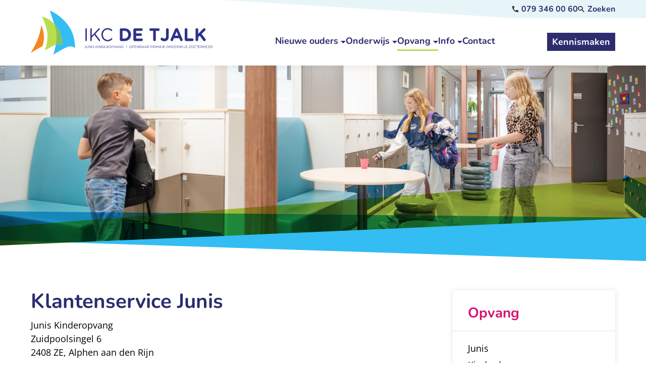

--- FILE ---
content_type: text/html
request_url: https://www.ikcdetjalk.nl/opvang/klantenservice-junis/
body_size: 12159
content:
<!DOCTYPE html>
<html lang="nl" prefix="og: http://ogp.me/ns#">
	<head>
		<!--
        ###################################################################################
        
                   Technische realisatie | DailyCMS | https://www.dailycms.com
        
        ###################################################################################
-->
		<meta charset="utf-8">
		<title>Klantenservice Junis | Opvang | IKC De Tjalk</title>
		<meta name="description" content="Junis Kinderopvang Zuidpoolsingel 6 2408 ZE, Alphen aan den Rijn Telefoonnummer afdeling Klantenservice: 0172 – 745 850 E-mailadres klantenservice: klantenservice@j...">
		<link rel="canonical" href="https://www.ikcdetjalk.nl/opvang/klantenservice-junis/">
		<meta name="viewport" content="width=device-width, initial-scale=1.0">
		<link rel="preload" as="style" href="https://cdn.dailycms.com/css/reset-1.4.css" integrity="sha384-GAa2IDMmCNWycCbZz0X8Ej2jv1jx2DLd0z+pxkXLZxAA1MG6DHquwamfOIfG9xb7" crossorigin="anonymous">
		<link rel="preload" as="style" href="/css/1847272-global.css">
		<link rel="preload" as="style" href="/css/1847272-fonts.css">
		<link rel="preload" as="style" href="/css/1847274-index.css">
		<link rel="preload" as="style" href="/css/1847274-content-1.6.css">
		<link rel="preload" as="style" href="/css/1847274-partbutton-1.8.css">
		<link rel="preload" as="style" href="/css/1847274-partnavigation-2.3.css">
		<link rel="preload" as="style" href="https://cdn.dailycms.com/css/partfileimagegallery-2.16.css" integrity="sha384-R6tB0LjxemyaVwc9kMsUIp3iOF0a4JSd7oYqlLFyHbO8qaKR/DXgmpxhKsrzTr2C" crossorigin="anonymous">
		<link rel="preload" as="style" href="https://cdn.dailycms.com/css/partaccordionmenu-5.css" integrity="sha384-6OMMjBVvQb4bQuD6VNR/UzwtnwX1ec5fOIw7qCV69Gg7wZA4DgJfZNXSUmMWfFDN" crossorigin="anonymous">
		<link rel="preload" as="style" href="/css/1847274-override.css">
		<link rel="preload" as="style" href="/css/1847272-responsive.css">
		<link rel="preload" as="script" href="https://cdn.dailycms.com/js/jquery-3.7.1.js" integrity="sha384-1swiAeV3WUA6c/A2boezVy0jLcKja2zfu1fskIxKybfISzI6gR0p/Y+2xZYEbk7p" crossorigin="anonymous">
		<link rel="preload" as="script" href="https://cdn.dailycms.com/js/uri-1.19.1.js" integrity="sha384-OHJzbl9GtZ7HJfFWm/13C3qhMRjBns4zfhGmO3dSf16k6TOpSxGo3VFNVP3aM+Y1" crossorigin="anonymous">
		<link rel="preload" as="script" href="https://cdn.dailycms.com/js/partajax-3.17.js" integrity="sha384-7EySy+mhqqPKeMoh+tssdqr9g7xFZQKIP96AlFo0zRZXwBKu642Aiff6svCGJuKI" crossorigin="anonymous">
		<link rel="preload" as="script" href="/js/index.js">
		<link rel="preload" as="script" href="https://cdn.dailycms.com/js/jquerylazysizes-5.3.2.js" integrity="sha384-N0hwywoqEWyVDpoTkT+BXt8qTJZuiAqwp2iAWnJKCXgj/cqiipFT3ja39oC6imm2" crossorigin="anonymous">
		<link rel="preload" as="script" href="https://cdn.dailycms.com/js/partaccordionmenu-5.js" integrity="sha384-1TIEC/OX3GJfTzeie8FEPaSEItUXW6fP6wD7CzzObju74RvQo7lMMsFeu0Wmg+gz" crossorigin="anonymous">
		<meta property="og:type" content="website">
		<meta property="og:site_name" content="IKC De Tjalk">
		<meta property="og:title" content="Klantenservice Junis | Opvang | IKC De Tjalk">
		<meta property="og:description" content="Junis Kinderopvang Zuidpoolsingel 6 2408 ZE, Alphen aan den Rijn Telefoonnummer afdeling Klantenservice: 0172 – 745 850 E-mailadres klantenservice: klantenservice@j...">
		<meta property="og:url" Content="https://www.ikcdetjalk.nl/opvang/klantenservice-junis/">
		<meta property="og:locale" content="nl_NL">
		<meta property="og:image" Content="https://www.ikcdetjalk.nl/image/5204-369/1023x630/7iJQyrc1RMYcSvmTvc2iGpToKsGjdY5Y9CjnirmHuXMCVTIS-A7405382.jpg">
		<meta property="og:image:alt" content="A7405382">
		<meta property="og:image:width" content="1023">
		<meta property="og:image:height" content="630">
		<link rel="icon" sizes="any" href="/favicon.ico">
		<link rel="shortcut icon " type="image/png" sizes="64x64" href="/image/4714-25/64x64/WA5jMQQpmSXveCVTSLhLvJ2PZ9LtoBvE5Qbo-favicon.png">
		<link rel="shortcut icon" sizes="196x196" href="/image/4714-25/196x196/WA5jMQQpmSWbsNFvKJqR6ItuoYJ3uf1tHh6dg7c5UJ4CVTIS-favicon.png">
		<link rel="apple-touch-icon-precomposed" href="/image/4714-25/180x180/WA5jMQQpmSUQXsTaPsqWF0Xi8CVTSLtvfYYUYaSCVTSLw8DuBd0CVTIS-favicon.png">
		<meta name="msapplication-TileColor" content="#FFFFFF">
		<meta name="msapplication-TileImage" content="/image/4714-25/144x144/WA5jMQQpmSWToXyh6jC8CVTPLDyAQrdjZkYaWtWl44pETJMCVTIS-favicon.png">
		<script type="application/ld+json">[{"@context":"http://schema.org/","@type":"Organization","@id":"https://www.ikcdetjalk.nl#Organization","name":"IKC De Tjalk","url":"https://www.ikcdetjalk.nl","description":"We leven in een snel veranderende tijd die vele uitdagingen met zich meebrengt. Het is onze opdracht het aanbod aan te passen aan deze uitdagingen. Om het beter...","logo":"https://www.ikcdetjalk.nl/image/4714-25/900x900/WA5jMQQpmSXLA0XN8VKukV4FpnUEa0950OrSl1GLqUUCVTIS-favicon.png","image":"https://www.ikcdetjalk.nl/image/4714-25/900x900/WA5jMQQpmSXLA0XN8VKukV4FpnUEa0950OrSl1GLqUUCVTIS-favicon.png","telephone":"+31793460060","email":"tjalk@opoz.nl","address":{"@type":"PostalAddress","streetAddress":"Kadelaan 208","addressLocality":"Zoetermeer","postalCode":"2725 BR","addressCountry":"NL"},"geo":{"@type":"GeoCoordinates","latitude":52.0761102,"longitude":4.497444}},{"@context":"http://schema.org/","@type":"Website","url":"https://www.ikcdetjalk.nl","name":"IKC De Tjalk","potentialAction":null},{"@context":"http://schema.org/","@type":"BreadcrumbList","itemListElement":[{"@type":"ListItem","position":1,"item":{"@id":"http://localhost#BreadcrumbList","name":"Opvang"}},{"@type":"ListItem","position":2,"item":{"@id":"https://www.ikcdetjalk.nl/opvang/klantenservice-junis/#BreadcrumbList","name":"Klantenservice Junis"}}]}]</script>
		<link href="https://cdn.dailycms.com/css/reset-1.4.css" rel="stylesheet" integrity="sha384-GAa2IDMmCNWycCbZz0X8Ej2jv1jx2DLd0z+pxkXLZxAA1MG6DHquwamfOIfG9xb7" crossorigin="anonymous">
		<link href="/css/1847272-global.css" rel="stylesheet">
		<link href="/css/1847272-fonts.css" rel="stylesheet">
		<link href="/css/1847274-index.css" rel="stylesheet">
		<link href="/css/1847274-content-1.6.css" rel="stylesheet">
		<link href="/css/1847274-partbutton-1.8.css" rel="stylesheet">
		<link href="/css/1847274-partnavigation-2.3.css" rel="stylesheet">
		<link href="https://cdn.dailycms.com/css/partfileimagegallery-2.16.css" rel="stylesheet" integrity="sha384-R6tB0LjxemyaVwc9kMsUIp3iOF0a4JSd7oYqlLFyHbO8qaKR/DXgmpxhKsrzTr2C" crossorigin="anonymous">
		<link href="https://cdn.dailycms.com/css/partaccordionmenu-5.css" rel="stylesheet" integrity="sha384-6OMMjBVvQb4bQuD6VNR/UzwtnwX1ec5fOIw7qCV69Gg7wZA4DgJfZNXSUmMWfFDN" crossorigin="anonymous">
		<link href="/css/1847274-override.css" rel="stylesheet">
		<link href="/css/1847272-responsive.css" rel="stylesheet">
		<script>window.dataLayer = window.dataLayer || [];function gtag(){dataLayer.push(arguments);}if(typeof gtag === "function"){gtag("consent", "default",{ "ad_storage": "denied","ad_user_data": "denied","ad_personalization": "denied","analytics_storage": "denied"});gtag("consent", "update",{ "ad_storage": "granted","ad_user_data": "granted","ad_personalization": "granted","analytics_storage": "granted"});}</script>
		<script async src="https://www.googletagmanager.com/gtag/js?id=G-MPPP9EFVVD"></script>
		<script>if (!String.prototype.includes) { String.prototype.includes = function() { 'use strict'; return String.prototype.indexOf.apply(this, arguments) !== -1; }; };if (!String.prototype.startsWith) {String.prototype.startsWith = function(searchString, position) {position = position || 0; return this.indexOf(searchString, position) === position;};};if (!String.prototype.endsWith) {String.prototype.endsWith = function(search, this_len) { if (this_len === undefined || this_len > this.length) {	this_len = this.length;} return this.substring(this_len - search.length, this_len) === search;};};</script>
		<script nonce="55GYjP2lnkhykY">window.dataLayer = window.dataLayer || [];function gtag(){dataLayer.push(arguments);}if(typeof gtag === "function"){gtag("js", new Date());gtag("config", "G-MPPP9EFVVD");}globalVariables = [];</script>
	</head>
	<body>
		<header id="stickyTopBar">
			<a id="logo" href="/" title="Home">
				<img src="/images/style/logo.svg" alt="IKC De Tjalk">
			</a>
			<div id="menuContainer">
				<div id="topMenu">
					<a id="partButton54397355" class="partButton partButton1 trackingId0793460060 naked phone" aria-label="079 346 00 60" href="tel:+31793460060" title="Knop om direct te bellen">
						<span class="buttonIcon">
							<svg viewBox="0 0 18 18">
								<path d="M3.54 2c.06.89.21 1.76.45 2.59l-1.2 1.2c-.41-1.2-.67-2.47-.76-3.79h1.51m9.86 12.02c.85.24 1.72.39 2.6.45v1.49c-1.32-.09-2.59-.35-3.8-.75l1.2-1.19M4.5 0H1C.45 0 0 .45 0 1c0 9.39 7.61 17 17 17 .55 0 1-.45 1-1v-3.49c0-.55-.45-1-1-1-1.24 0-2.45-.2-3.57-.57a.84.84 0 00-.31-.05c-.26 0-.51.1-.71.29l-2.2 2.2a15.149 15.149 0 01-6.59-6.59l2.2-2.2c.28-.28.36-.67.25-1.02A11.36 11.36 0 015.5 1c0-.55-.45-1-1-1z"></path>
							</svg>
						</span>
						<span class="buttonLabel">079 346 00 60</span>
					</a>
					<a id="partButton29174746" class="partButton partButton1 trackingIdZoeken naked search" aria-label="Zoeken" href="/zoeken/">
						<span class="buttonIcon">
							<svg class="partSvg search" viewBox="0 0 18 18">
								<path d="M12.864 11.32h-.813l-.288-.277A6.66 6.66 0 0 0 13.38 6.69a6.69 6.69 0 1 0-6.69 6.69 6.66 6.66 0 0 0 4.354-1.617l.278.288v.813L16.467 18 18 16.467l-5.136-5.146zm-6.174 0a4.625 4.625 0 0 1-4.632-4.63A4.625 4.625 0 0 1 6.69 2.058a4.625 4.625 0 0 1 4.63 4.632 4.625 4.625 0 0 1-4.63 4.63z"></path>
							</svg>
						</span>
						<span class="buttonLabel">Zoeken</span>
					</a>
				</div>
				<div id="mainMenu">
					<nav id="partNavigation60690422" class="partNavigation partNavigation2 horizontal">
						<ul class="level-0">
							<li aria-haspopup="true">
								<a href="#">
									<span class="navigationLabel">Nieuwe ouders</span>
									<div class="navigationIconDropdown">
										<svg class="partSvg arrowDropDown" viewBox="0 0 10 5">
											<path d="M0 0l5 5 5-5z"></path>
										</svg>
									</div>
								</a>
								<ul class="level-1" aria-label="submenu">
									<li>
										<a href="/nieuwe-ouders/onze-visie/">
											<span class="navigationLabel">Onze visie</span>
										</a>
									</li>
									<li>
										<a href="/nieuwe-ouders/onze-kernwaarden/">
											<span class="navigationLabel">Onze kernwaarden</span>
										</a>
									</li>
									<li>
										<a href="/nieuwe-ouders/kinderen/">
											<span class="navigationLabel">Kinderen</span>
										</a>
									</li>
									<li>
										<a href="/nieuwe-ouders/team/">
											<span class="navigationLabel">Team</span>
										</a>
									</li>
								</ul>
							</li>
							<li aria-haspopup="true">
								<a href="#">
									<span class="navigationLabel">Onderwijs</span>
									<div class="navigationIconDropdown">
										<svg class="partSvg arrowDropDown" viewBox="0 0 10 5">
											<path d="M0 0l5 5 5-5z"></path>
										</svg>
									</div>
								</a>
								<ul class="level-1" aria-label="submenu">
									<li>
										<a href="/onderwijs/organisatie/">
											<span class="navigationLabel">Organisatie</span>
										</a>
									</li>
									<li>
										<a href="/onderwijs/aanbod/">
											<span class="navigationLabel">Aanbod</span>
										</a>
									</li>
									<li>
										<a href="/onderwijs/leeromgeving/">
											<span class="navigationLabel">Leeromgeving</span>
										</a>
									</li>
									<li>
										<a href="/onderwijs/ouders/">
											<span class="navigationLabel">Ouders</span>
										</a>
									</li>
									<li>
										<a href="/onderwijs/stichting-opoz/">
											<span class="navigationLabel">Stichting OPOZ</span>
										</a>
									</li>
									<li>
										<a href="/onderwijs/kennismaking-en-rondleiding/">
											<span class="navigationLabel">Kennismaking en rondleiding</span>
										</a>
									</li>
									<li>
										<a href="/onderwijs/aanmelden-basisschool/">
											<span class="navigationLabel">Aanmelden basisschool</span>
										</a>
									</li>
								</ul>
							</li>
							<li class="selected" aria-haspopup="true">
								<a href="#">
									<span class="navigationLabel">Opvang</span>
									<div class="navigationIconDropdown">
										<svg class="partSvg arrowDropDown" viewBox="0 0 10 5">
											<path d="M0 0l5 5 5-5z"></path>
										</svg>
									</div>
								</a>
								<ul class="level-1" aria-label="submenu">
									<li>
										<a href="/opvang/junis/">
											<span class="navigationLabel">Junis</span>
										</a>
									</li>
									<li>
										<a href="/opvang/kinderdagopvang/">
											<span class="navigationLabel">Kinderdagopvang</span>
										</a>
									</li>
									<li>
										<a href="/opvang/buitenschoolse-opvang/">
											<span class="navigationLabel">Buitenschoolse opvang</span>
										</a>
									</li>
									<li class="selected">
										<a href="/opvang/klantenservice-junis/">
											<span class="navigationLabel">Klantenservice Junis</span>
										</a>
									</li>
									<li>
										<a href="/opvang/aanmelden-kinderopvang/">
											<span class="navigationLabel">Aanmelden kinderopvang</span>
										</a>
									</li>
								</ul>
							</li>
							<li aria-haspopup="true">
								<a href="#">
									<span class="navigationLabel">Info</span>
									<div class="navigationIconDropdown">
										<svg class="partSvg arrowDropDown" viewBox="0 0 10 5">
											<path d="M0 0l5 5 5-5z"></path>
										</svg>
									</div>
								</a>
								<ul class="level-1" aria-label="submenu">
									<li>
										<a href="/info/openingstijden/">
											<span class="navigationLabel">Openingstijden</span>
										</a>
									</li>
									<li>
										<a href="/info/vakantierooster/">
											<span class="navigationLabel">Vakantierooster</span>
										</a>
									</li>
									<li>
										<a href="/info/schoolgids-en-documenten/">
											<span class="navigationLabel">Schoolgids en documenten</span>
										</a>
									</li>
									<li>
										<a href="/info/schoolondersteuningsprofiel/">
											<span class="navigationLabel">Schoolondersteuningsprofiel</span>
										</a>
									</li>
									<li>
										<a href="/info/ziek-afwezig-melden/">
											<span class="navigationLabel">Ziek / afwezig melden</span>
										</a>
									</li>
									<li>
										<a href="/info/leerlingenraad/">
											<span class="navigationLabel">Leerlingenraad</span>
										</a>
									</li>
									<li>
										<a href="/info/medezeggenschapsraad/">
											<span class="navigationLabel">Medezeggenschapsraad</span>
										</a>
									</li>
									<li>
										<a href="/info/ouderraad/">
											<span class="navigationLabel">Ouderraad</span>
										</a>
									</li>
									<li>
										<a href="/info/schoolafspraken-en-protocollen/">
											<span class="navigationLabel">Schoolafspraken en protocollen</span>
										</a>
									</li>
								</ul>
							</li>
							<li>
								<a href="/contact/">
									<span class="navigationLabel">Contact</span>
								</a>
							</li>
						</ul>
					</nav>
					<a id="partButton36309269" class="partButton partButton1 trackingIdKennismaken default" aria-label="Kennismaken" href="/onderwijs/kennismaking-en-rondleiding/">
						<span class="buttonLabel">Kennismaken</span>
					</a>
					<button id="mobileMenuToggle" class="partButton partButton1 default">
						<span class="mobileMenuButtonHamburger">
							<span></span>
							<span></span>
							<span></span>
						</span>
						<span class="mobileMenuButtonLabel">Menu</span>
					</button>
				</div>
			</div>
		</header>
		<div id="stickyTopBarGhost"></div>
		<section id="imageHeaderSmall">
			<div class="partContentFileImageGallery partContentFileImageGallery2 coreContent coreContent1 single">
				<div class="contentFileImage">
					<figure>
						<div class="imagePlaceholderContainer">
							<div class="imagePlaceholder" style="padding-bottom:27.9%;"></div>
							<picture>
								<source data-sizes="auto" type="image/webp" data-src="/image/5204-369/1680x470/7iJQyrc1RMavvCVTPLNJCVTSLXz1UkWZru9FKSk1I0vxmm5dIu4CVTIS-A7405382.webp" srcset="/image/5204-369/210x59/aHZN711hbwiyUuk9qZEljXN4JBaT6p5oOkJ98d3NrVoCVTIS-A7405382.webp" data-srcset="/image/5204-369/1680x470/7iJQyrc1RMavvCVTPLNJCVTSLXz1UkWZru9FKSk1I0vxmm5dIu4CVTIS-A7405382.webp 1680w, /image/5204-369/840x235/X3CVTSLtSmhUUjyQkydCVTSLTthHQXVnU9xWW8WnosdaQ5N7s4oCVTIS-A7405382.webp 840w">
								<img class="lazyload blurOnLoad" alt="A7405382" data-sizes="auto" data-src="/image/5204-369/1680x470/7iJQyrc1RMavvCVTPLNJCVTSLXz1UkWZru9FKSk19YQCQZR8dj4CVTIS-A7405382.jpg" src="/image/5204-369/210x59/aHZN711hbwiyUuk9qZEljXN4JBaT6p5ooIjI3Rvtpz8CVTIS-A7405382.jpg" data-srcset="/image/5204-369/1680x470/7iJQyrc1RMavvCVTPLNJCVTSLXz1UkWZru9FKSk19YQCQZR8dj4CVTIS-A7405382.jpg 1680w, /image/5204-369/840x235/X3CVTSLtSmhUUjyQkydCVTSLTthHQXVnU9xWW8WnZ9ZlvPhRhJICVTIS-A7405382.jpg 840w">
							</picture>
						</div>
					</figure>
				</div>
			</div>
			<svg id="elementColoredBar" viewBox="0 0 1440 188">
				<path d="M1440 90.934V0L0 111.643v41.64z"></path>
				<path d="M1440 91.401V188L0 141.67V76.723z"></path>
			</svg>
		</section>
		<section id="contentAndMenu" class="sectionAboveFooter">
			<div class="basicContainer">
				<div id="contentAndMenuContainer">
					<main id="contentContainer">
						<h1 class="h1">Klantenservice Junis</h1>
						<div class="partContentText partContentText1 coreContent coreContent1">
							<p>Junis Kinderopvang<br>Zuidpoolsingel 6<br>2408 ZE, Alphen aan den Rijn<br><br>Telefoonnummer afdeling Klantenservice: <a href="tel:0172745850">0172 – 745 850</a><br>E-mailadres klantenservice: <a href="mailto:klantenservice@junis.nl">klantenservice@junis.nl</a></p><p>Telefoonnummer voor overige zaken: <a href="tel:0172424824">0172 – 42 48 24</a></p><p>Algemeen e-mailadres: <a href="mailto:info@junis.nl">info@junis.nl</a><br></p><p>De klantenservice van Junis Kinderopvang is tijdens werkdagen geopend van 8.30 – 17.00 uur.</p>
						</div>
						<div class="partContentText partContentText1 coreContent coreContent1">
							<h2 class="partHeading h2 heading-long-text h3">
								Wil je contact met de groep van je kind?
							</h2>
							<p>Neem dan contact op via het mobiele nummer van de groep wat je van ons gekregen hebt.</p>
						</div>
					</main>
					<aside id="sideContainer">
						<div id="sideMenuContainer">
							<span class="h3">Opvang</span>
							<nav id="partNavigation39056220" class="partNavigation partNavigation2 vertical">
								<ul class="level-0">
									<li>
										<a href="/opvang/junis/">
											<span class="navigationLabel">Junis</span>
										</a>
									</li>
									<li>
										<a href="/opvang/kinderdagopvang/">
											<span class="navigationLabel">Kinderdagopvang</span>
										</a>
									</li>
									<li>
										<a href="/opvang/buitenschoolse-opvang/">
											<span class="navigationLabel">Buitenschoolse opvang</span>
										</a>
									</li>
									<li class="selected">
										<a href="/opvang/klantenservice-junis/">
											<span class="navigationLabel">Klantenservice Junis</span>
										</a>
									</li>
									<li>
										<a href="/opvang/aanmelden-kinderopvang/">
											<span class="navigationLabel">Aanmelden kinderopvang</span>
										</a>
									</li>
								</ul>
							</nav>
						</div>
					</aside>
				</div>
			</div>
		</section>
		<footer>
			<div id="footerMain">
				<div class="basicContainer">
					<div id="footerColumnContainer">
						<nav id="footerColumnMenu">
							<div class="footerColumn">
								<h2 class="h5">Nieuwe ouders</h2>
								<ul>
									<li>
										<a href="/nieuwe-ouders/onze-visie/">Onze visie</a>
									</li>
									<li>
										<a href="/nieuwe-ouders/onze-kernwaarden/">Onze kernwaarden</a>
									</li>
									<li>
										<a href="/nieuwe-ouders/kinderen/">Kinderen</a>
									</li>
									<li>
										<a href="/nieuwe-ouders/team/">Team</a>
									</li>
								</ul>
							</div>
							<div class="footerColumn">
								<h2 class="h5">Onderwijs</h2>
								<ul>
									<li>
										<a href="/onderwijs/organisatie/">Organisatie</a>
									</li>
									<li>
										<a href="/onderwijs/aanbod/">Aanbod</a>
									</li>
									<li>
										<a href="/onderwijs/leeromgeving/">Leeromgeving</a>
									</li>
									<li>
										<a href="/onderwijs/ouders/">Ouders</a>
									</li>
									<li>
										<a href="/onderwijs/stichting-opoz/">Stichting OPOZ</a>
									</li>
									<li>
										<a href="/onderwijs/kennismaking-en-rondleiding/">Kennismaking en rondleiding</a>
									</li>
									<li>
										<a href="/onderwijs/aanmelden-basisschool/">Aanmelden basisschool</a>
									</li>
								</ul>
							</div>
							<div class="footerColumn">
								<h2 class="h5">Opvang</h2>
								<ul>
									<li>
										<a href="/opvang/junis/">Junis</a>
									</li>
									<li>
										<a href="/opvang/kinderdagopvang/">Kinderdagopvang</a>
									</li>
									<li>
										<a href="/opvang/buitenschoolse-opvang/">Buitenschoolse opvang</a>
									</li>
									<li>
										<a href="/opvang/klantenservice-junis/">Klantenservice Junis</a>
									</li>
									<li>
										<a href="/opvang/aanmelden-kinderopvang/">Aanmelden kinderopvang</a>
									</li>
								</ul>
							</div>
							<div class="footerColumn">
								<h2 class="h5">Info</h2>
								<ul>
									<li>
										<a href="/info/openingstijden/">Openingstijden</a>
									</li>
									<li>
										<a href="/info/vakantierooster/">Vakantierooster</a>
									</li>
									<li>
										<a href="/info/schoolgids-en-documenten/">Schoolgids en documenten</a>
									</li>
									<li>
										<a href="/info/schoolondersteuningsprofiel/">Schoolondersteuningsprofiel</a>
									</li>
									<li>
										<a href="/info/ziek-afwezig-melden/">Ziek / afwezig melden</a>
									</li>
									<li>
										<a href="/info/leerlingenraad/">Leerlingenraad</a>
									</li>
									<li>
										<a href="/info/medezeggenschapsraad/">Medezeggenschapsraad</a>
									</li>
									<li>
										<a href="/info/ouderraad/">Ouderraad</a>
									</li>
									<li>
										<a href="/info/schoolafspraken-en-protocollen/">Schoolafspraken en protocollen</a>
									</li>
								</ul>
							</div>
						</nav>
						<div id="footerColumnContact">
							<div id="footerContactContainer">
								<h2 class="h5">IKC De Tjalk</h2>
								<address>
									<ul>
										<li>
											<a href="https://www.google.com/maps/dir//Kadelaan%20208%202725%20BR%20Zoetermeer" target="_blank" rel="noopener">
												<span class="icon">
													<svg class="partSvg location" viewBox="0 0 12 16">
														<path d="M6 .5A5.246 5.246 0 00.75 5.75C.75 9.688 6 15.5 6 15.5s5.25-5.813 5.25-9.75A5.246 5.246 0 006 .5zm0 7.125a1.876 1.876 0 11.001-3.751A1.876 1.876 0 016 7.625z"></path>
													</svg>
												</span>
												<span class="label">Kadelaan 208<br>2725 BR Zoetermeer</span>
											</a>
										</li>
										<li>
											<a href="tel:+31793460060">
												<span class="icon">
													<svg class="partSvg phone" viewBox="0 0 18 18">
														<path d="M3.62 7.79c1.44 2.83 3.76 5.14 6.59 6.59l2.2-2.2c.27-.27.67-.36 1.02-.24 1.12.37 2.33.57 3.57.57.55 0 1 .45 1 1V17c0 .55-.45 1-1 1C7.61 18 0 10.39 0 1c0-.55.45-1 1-1h3.5c.55 0 1 .45 1 1 0 1.25.2 2.45.57 3.57.11.35.03.74-.25 1.02l-2.2 2.2z"></path>
													</svg>
												</span>
												<span class="label">079 346 00 60</span>
											</a>
										</li>
										<li>
											<a href="mailto:tjalk@opoz.nl">
												<span class="icon">
													<svg class="partSvg envelope" viewBox="0 0 300 240">
														<path d="M270 0H30C13.5 0 .15 13.5.15 30L0 210c0 16.5 13.5 30 30 30h240c16.5 0 30-13.5 30-30V30c0-16.5-13.5-30-30-30zm0 60l-120 75L30 60V30l120 75 120-75v30z"></path>
													</svg>
												</span>
												<span class="label">tjalk@opoz.nl</span>
											</a>
										</li>
									</ul>
								</address>
							</div>
							<div id="footerVacancy">
								<h2 class="h5">Werken bij</h2>
								<div class="partContentText partContentText1 coreContent coreContent1">
									<p>Kom je ons team versterken en bijdragen aan de ontwikkeling van kinderen? Kijk op: <a href="https://www.opoz.nl/werken-bij" target="_blank" rel="noopener" target="_blank" >opoz.nl/werken-bij/</a></p>
								</div>
							</div>
						</div>
					</div>
				</div>
			</div>
			<div id="footerBottom">
				<div class="basicContainer">
					<nav>
						<ul>
							<li>
								<a href="/cookies/" title="Cookies">
									<span class="label">Cookies</span>
								</a>
							</li>
							<li>
								<a href="/privacyverklaring/" title="Privacyverklaring">
									<span class="label">Privacyverklaring</span>
								</a>
							</li>
							<li>
								<a href="https://scholenopdekaart.nl/basisscholen/zoetermeer/10058/ikc-de-tjalk/" target="_blank" rel="noopener">
									<span class="icon">
										<img src="/images/style/logo-scholenopdekaart.svg" alt="Scholen op de kaart logo">
									</span>
									<span class="label">Scholen op de kaart</span>
								</a>
							</li>
							<li id="realisatie">
								<a href="http://primaircommunicatie.nl/" target="_blank" rel="noopener">
									<span class="icon">
										<img src="/images/style/logo-primaircommunicatie.svg" alt="Primair Communicatie logo">
									</span>
									<span class="label">Realisatie: Primair Communicatie</span>
								</a>
							</li>
							<li id="opoz">
								<a href="https://opoz.nl/" target="_blank" rel="noopener">
									<span class="icon">
										<img src="/images/style/logo-opoz.svg" alt="Opoz logo">
									</span>
								</a>
							</li>
						</ul>
					</nav>
				</div>
			</div>
		</footer>
		<div id="mobileMenuToggleContainer">
			<div id="mobileMenuToggleContainerScroll">
				<div id="partAccordionMenuNavigation18006173" class="partAccordionMenuNavigation">
					<ul class="accordionList">
						<li>
							<a href="/">Home</a>
						</li>
						<li>
							<span class="accordionMenuDropdown">
								<span class="linkTrigger">Nieuwe ouders</span>
								<span class="buttonTrigger">
									<svg class="partSvg keyboardArrowDown" viewBox="0 0 12 8">
										<path d="M1.41 0.59L6 5.17 10.59 0.59 12 2 6 8 0 2z"></path>
									</svg>
								</span>
							</span>
							<ul class="accordionList">
								<li>
									<a href="/nieuwe-ouders/onze-visie/">Onze visie</a>
								</li>
								<li>
									<a href="/nieuwe-ouders/onze-kernwaarden/">Onze kernwaarden</a>
								</li>
								<li>
									<a href="/nieuwe-ouders/kinderen/">Kinderen</a>
								</li>
								<li>
									<a href="/nieuwe-ouders/team/">Team</a>
								</li>
							</ul>
						</li>
						<li>
							<span class="accordionMenuDropdown">
								<span class="linkTrigger">Onderwijs</span>
								<span class="buttonTrigger">
									<svg class="partSvg keyboardArrowDown" viewBox="0 0 12 8">
										<path d="M1.41 0.59L6 5.17 10.59 0.59 12 2 6 8 0 2z"></path>
									</svg>
								</span>
							</span>
							<ul class="accordionList">
								<li>
									<a href="/onderwijs/organisatie/">Organisatie</a>
								</li>
								<li>
									<a href="/onderwijs/aanbod/">Aanbod</a>
								</li>
								<li>
									<a href="/onderwijs/leeromgeving/">Leeromgeving</a>
								</li>
								<li>
									<a href="/onderwijs/ouders/">Ouders</a>
								</li>
								<li>
									<a href="/onderwijs/stichting-opoz/">Stichting OPOZ</a>
								</li>
								<li>
									<a href="/onderwijs/kennismaking-en-rondleiding/">Kennismaking en rondleiding</a>
								</li>
								<li>
									<a href="/onderwijs/aanmelden-basisschool/">Aanmelden basisschool</a>
								</li>
							</ul>
						</li>
						<li class="active selected">
							<span class="accordionMenuDropdown">
								<span class="linkTrigger">Opvang</span>
								<span class="buttonTrigger">
									<svg class="partSvg keyboardArrowDown" viewBox="0 0 12 8">
										<path d="M1.41 0.59L6 5.17 10.59 0.59 12 2 6 8 0 2z"></path>
									</svg>
								</span>
							</span>
							<ul class="accordionList">
								<li>
									<a href="/opvang/junis/">Junis</a>
								</li>
								<li>
									<a href="/opvang/kinderdagopvang/">Kinderdagopvang</a>
								</li>
								<li>
									<a href="/opvang/buitenschoolse-opvang/">Buitenschoolse opvang</a>
								</li>
								<li class="active selected">
									<a href="/opvang/klantenservice-junis/">Klantenservice Junis</a>
								</li>
								<li>
									<a href="/opvang/aanmelden-kinderopvang/">Aanmelden kinderopvang</a>
								</li>
							</ul>
						</li>
						<li>
							<span class="accordionMenuDropdown">
								<span class="linkTrigger">Info</span>
								<span class="buttonTrigger">
									<svg class="partSvg keyboardArrowDown" viewBox="0 0 12 8">
										<path d="M1.41 0.59L6 5.17 10.59 0.59 12 2 6 8 0 2z"></path>
									</svg>
								</span>
							</span>
							<ul class="accordionList">
								<li>
									<a href="/info/openingstijden/">Openingstijden</a>
								</li>
								<li>
									<a href="/info/vakantierooster/">Vakantierooster</a>
								</li>
								<li>
									<a href="/info/schoolgids-en-documenten/">Schoolgids en documenten</a>
								</li>
								<li>
									<a href="/info/schoolondersteuningsprofiel/">Schoolondersteuningsprofiel</a>
								</li>
								<li>
									<a href="/info/ziek-afwezig-melden/">Ziek / afwezig melden</a>
								</li>
								<li>
									<a href="/info/leerlingenraad/">Leerlingenraad</a>
								</li>
								<li>
									<a href="/info/medezeggenschapsraad/">Medezeggenschapsraad</a>
								</li>
								<li>
									<a href="/info/ouderraad/">Ouderraad</a>
								</li>
								<li>
									<a href="/info/schoolafspraken-en-protocollen/">Schoolafspraken en protocollen</a>
								</li>
							</ul>
						</li>
						<li>
							<a href="/contact/">Contact</a>
						</li>
					</ul>
				</div>
				<div class="partButtonContentContainer">
					<a id="partButton19217583" class="partButton partButton1 trackingIdZoeken default" aria-label="Zoeken" href="/zoeken/">
						<span class="buttonIcon">
							<svg class="partSvg search" viewBox="0 0 18 18">
								<path d="M12.864 11.32h-.813l-.288-.277A6.66 6.66 0 0 0 13.38 6.69a6.69 6.69 0 1 0-6.69 6.69 6.66 6.66 0 0 0 4.354-1.617l.278.288v.813L16.467 18 18 16.467l-5.136-5.146zm-6.174 0a4.625 4.625 0 0 1-4.632-4.63A4.625 4.625 0 0 1 6.69 2.058a4.625 4.625 0 0 1 4.63 4.632 4.625 4.625 0 0 1-4.63 4.63z"></path>
							</svg>
						</span>
						<span class="buttonLabel">Zoeken</span>
					</a>
				</div>
			</div>
		</div>
		<script src="https://cdn.dailycms.com/js/jquery-3.7.1.js" integrity="sha384-1swiAeV3WUA6c/A2boezVy0jLcKja2zfu1fskIxKybfISzI6gR0p/Y+2xZYEbk7p" crossorigin="anonymous"></script>
		<script src="https://cdn.dailycms.com/js/uri-1.19.1.js" integrity="sha384-OHJzbl9GtZ7HJfFWm/13C3qhMRjBns4zfhGmO3dSf16k6TOpSxGo3VFNVP3aM+Y1" crossorigin="anonymous"></script>
		<script src="https://cdn.dailycms.com/js/partajax-3.17.js" integrity="sha384-7EySy+mhqqPKeMoh+tssdqr9g7xFZQKIP96AlFo0zRZXwBKu642Aiff6svCGJuKI" crossorigin="anonymous"></script>
		<script src="/js/index.js"></script>
		<script src="https://cdn.dailycms.com/js/jquerylazysizes-5.3.2.js" integrity="sha384-N0hwywoqEWyVDpoTkT+BXt8qTJZuiAqwp2iAWnJKCXgj/cqiipFT3ja39oC6imm2" crossorigin="anonymous"></script>
		<script src="https://cdn.dailycms.com/js/partaccordionmenu-5.js" integrity="sha384-1TIEC/OX3GJfTzeie8FEPaSEItUXW6fP6wD7CzzObju74RvQo7lMMsFeu0Wmg+gz" crossorigin="anonymous"></script>
		<script>function CssLoad(cssUrl, integrityHash){if ($('link[href^="' + cssUrl + '"]').length == 0) { var head = document.getElementsByTagName('head')[0];var link = document.createElement('link');link.rel = 'stylesheet';link.type = 'text/css';link.href = cssUrl;if (integrityHash){ link.integrity = integrityHash;link.crossOrigin = 'anonymous'} head.prepend(link);}}; </script>
		<script>globalVariables_UrlMutationSegmentSequence = ['pagina'];</script>
		<script>$(document).ready(function (){jQuery.event.special.touchstart = {setup: function(_, ns, handle) {this.addEventListener('touchstart', handle, { passive: !ns.includes('noPreventDefault') });}}; ;$(window).on('popstate', function(event) {location.reload(false);});document.addEventListener('touchstart', function() { });var menuItemNotNaturalList = document.querySelectorAll('#partNavigation60690422 a[href="#"]');for (i = 0; i < menuItemNotNaturalList.length; i++) { menuItemNotNaturalList[i].addEventListener('click', function(e) { e.stopPropagation();e.preventDefault();});};var menuItemNotNaturalList = document.querySelectorAll('#partNavigation39056220 a[href="#"]');for (i = 0; i < menuItemNotNaturalList.length; i++) { menuItemNotNaturalList[i].addEventListener('click', function(e) { e.stopPropagation();e.preventDefault();});};$('#partAccordionMenuNavigation18006173').partAccordionMenu({ });});</script>
	</body>
</html>


--- FILE ---
content_type: text/css
request_url: https://www.ikcdetjalk.nl/css/1847272-global.css
body_size: 878
content:
html{line-height:1.2em}body{color:var(--grey);font-family:Open Sans,sans-serif;font-size:clamp(1rem,1vw + .43rem,1.125rem);font-weight:400;-webkit-font-smoothing:antialiased;-moz-osx-font-smoothing:grayscale}.h1,.h2,.h3,.h4,.h5{overflow-wrap:break-word;word-break:break-word;line-height:1.1em;font-family:Nunito,sans-serif;color:var(--blue)}.h1{font-size:clamp(2.125rem,.9vw + 1.8rem,3.125rem);font-weight:700;margin-bottom:.3em}.h2{font-size:clamp(1.75rem,1.6vw + 1rem,2.375rem);font-weight:600;margin-bottom:.3em}.h3{font-size:clamp(1.5rem,1vw + 1rem,1.75rem);font-weight:700;margin-bottom:.1em}.h4{font-size:clamp(1.5rem,1.2vw + .8rem,1.75rem);font-weight:700;margin-bottom:.1em}.h5{font-size:1.1111em;font-weight:700;margin-bottom:.1em}strong{font-weight:700;font-style:inherit}em{font-style:italic;font-weight:inherit}sup,sub{vertical-align:baseline;position:relative;font-size:75%;line-height:0}sup{top:-.5em;vertical-align:subf}sub{bottom:-.25em;vertical-align:sub}:root{--basicContainer-maxWidth: 1380px;--basicContainer-padding: clamp(1.25rem, 6vw - 1rem, 5rem);--box-shadow: 0 0px 10px rgba(0, 0, 0, .1);--spacing-120: clamp(3.75rem, 4vw + 2rem, 7.5rem);--spacing-100: clamp(3.125rem, 2.9vw + 2rem, 6.25rem);--spacing-90: clamp(2.813rem, 2.8vw + 1.6rem, 5.625rem);--spacing-80: clamp(2.5rem, 2.6vw + 1.4rem, 5rem);--spacing-60: clamp(1.875rem, 3.9vw + .5rem, 3.75rem);--spacing-40: clamp(1.25rem, 2.6vw + .4rem, 2.5rem);--spacing-30: clamp(.938rem, 1.9vw + .3rem, 1.875rem);--spacing-25: clamp(.938rem, 1.8vw + .3rem, 1.563rem);--spacing-20: clamp(.625rem, 1.2vw + .3rem, 1.25rem);--spacing-15: clamp(.625rem, 1vw + .2rem, .938rem);--spacing-10: clamp(.313rem, 1vw, .625rem);--white: #fff;--black: #000;--blue: #2C2C6F;--pink: #DA116F;--pink-light: #FEEDF5;--cyan: #33BDF2;--cyan-light: #E7F5F8;--green: #B9DD4D;--green-light: #fafcf3;--orange: #F6861F;--yellow: #E7792B;--purple: #7F3F98}.basicContainer{width:100%;padding-left:var(--basicContainer-padding);padding-right:var(--basicContainer-padding);max-width:calc(var(--basicContainer-maxWidth) + (2 * var(--basicContainer-padding)));margin:0 auto}


--- FILE ---
content_type: text/css
request_url: https://www.ikcdetjalk.nl/css/1847272-fonts.css
body_size: 220
content:
@font-face{font-display:swap;font-family:Nunito;font-style:normal;font-weight:400;src:url(/fonts/nunito-v26-latin-regular.woff2) format("woff2")}@font-face{font-display:swap;font-family:Nunito;font-style:italic;font-weight:400;src:url(/fonts/nunito-v26-latin-italic.woff2) format("woff2")}@font-face{font-display:swap;font-family:Nunito;font-style:normal;font-weight:600;src:url(/fonts/nunito-v26-latin-600.woff2) format("woff2")}@font-face{font-display:swap;font-family:Nunito;font-style:italic;font-weight:600;src:url(/fonts/nunito-v26-latin-600italic.woff2) format("woff2")}@font-face{font-display:swap;font-family:Nunito;font-style:normal;font-weight:700;src:url(/fonts/nunito-v26-latin-700.woff2) format("woff2")}@font-face{font-display:swap;font-family:Nunito;font-style:italic;font-weight:700;src:url(/fonts/nunito-v26-latin-700italic.woff2) format("woff2")}@font-face{font-display:swap;font-family:Open Sans;font-style:normal;font-weight:400;src:url(/fonts/open-sans-v40-latin-regular.woff2) format("woff2")}@font-face{font-display:swap;font-family:Open Sans;font-style:italic;font-weight:400;src:url(/fonts/open-sans-v40-latin-italic.woff2) format("woff2")}@font-face{font-display:swap;font-family:Open Sans;font-style:normal;font-weight:600;src:url(/fonts/open-sans-v40-latin-600.woff2) format("woff2")}@font-face{font-display:swap;font-family:Open Sans;font-style:italic;font-weight:600;src:url(/fonts/open-sans-v40-latin-600italic.woff2) format("woff2")}@font-face{font-display:swap;font-family:Open Sans;font-style:normal;font-weight:700;src:url(/fonts/open-sans-v40-latin-700.woff2) format("woff2")}@font-face{font-display:swap;font-family:Open Sans;font-style:italic;font-weight:700;src:url(/fonts/open-sans-v40-latin-700italic.woff2) format("woff2")}


--- FILE ---
content_type: text/css
request_url: https://www.ikcdetjalk.nl/css/1847274-index.css
body_size: 4596
content:
:root{--topBar-height: 130px;--topBar-logo-width: 413.19px;--topBar-logo-aspectRatio: 371.868/90}.sectionAboveFooter .textWithImageContainer:last-child .text{padding-bottom:calc(80px + 3.3333333334vw)}.sectionAboveFooter>.basicContainer{padding-bottom:calc(80px + 6.6666666667vw)}#homeIntroContainer,#imageHeaderSmall .partContentFileImageGallery{clip-path:polygon(0 0,100% 0,100% calc(100% - 4.3055555556vw),0% 100%);transform:translateZ(0)}#homeIntro svg#elementColoredBar,#imageHeaderSmall svg#elementColoredBar{margin-top:-10.625%}svg#elementColoredBar{position:relative;display:block;z-index:50;mix-blend-mode:multiply;pointer-events:none}svg#elementColoredBar path:nth-child(1){fill:var(--green);mix-blend-mode:multiply}svg#elementColoredBar path:nth-child(2){fill:var(--cyan);mix-blend-mode:multiply}#homeIntro svg#elementColoredBar path:nth-child(1){fill:var(--orange)}#homeIntro svg#elementColoredBar path:nth-child(2){fill:var(--green)}#stickyTopBar{width:100%;background-color:#fff;box-shadow:0 5px 10px rgba(0,0,0,.05);position:fixed;left:0;top:0;z-index:2000;transition:height .3s ease;display:flex;justify-content:space-between;padding-left:var(--spacing-60)}#stickyTopBar,#stickyTopBarGhost{height:var(--topBar-height)}#stickyTopBar #logo{width:var(--topBar-logo-width);align-self:center;margin-right:20px}#stickyTopBar #logo img{display:block;aspect-ratio:var(--topBar-logo-aspectRatio);width:var(--topBar-logo-width);transition:width .3s ease}#menuContainer{display:flex;flex-direction:column;flex:1 1 auto;height:100%}#topMenu,#mainMenu{padding-right:var(--spacing-60)}#topMenu{display:flex;justify-content:flex-end;align-items:center;flex:0 0 auto;height:36px;position:relative;background-color:var(--cyan-light);clip-path:polygon(0 0,100% 0%,100% 100%,calc(100% - 260px) 100%);gap:15px}#topMenu #backgroundSvg{position:absolute;right:0;top:0;z-index:-1;fill:#f5f5f5;width:100%;height:36px}#mainMenu{display:flex;justify-content:flex-end;align-items:center;flex:1 1 auto;gap:15px}#stickyTopBar.scrolled{--topBar-height: 92px}#stickyTopBar.scrolled .basicContainer{padding-top:5px;padding-bottom:5px}#stickyTopBar.scrolled #logo img{--topBar-logo-width: 300px}#imageHeaderSmall{position:relative}#contentAndMenu{background-color:#fff}#contentAndMenu .basicContainer{padding-top:var(--spacing-60)}#contentAndMenuContainer{display:flex;align-items:flex-start;justify-content:center}#contentContainer{width:100%;max-width:820px;flex:1 1 auto}#contentContainer h2{color:var(--cyan)}#contentContainer h1+h2{margin-top:-20px;margin-bottom:25px}#contentContainer .partContentText strong{color:var(--blue)}#contentContainer .partContentFileImageGallery{margin-bottom:var(--partContent-margin)}#contentContainer #backToOverview{margin-bottom:25px}#sideContainer{width:calc(100% - 770px);min-width:330px;padding-left:var(--spacing-60);position:sticky;position:-webkit-sticky;top:122px}#sideMenuContainer{margin-bottom:25px;background-color:#fff;box-shadow:var(--box-shadow)}#sideMenuContainer .h3{display:block;font-weight:700;color:var(--pink);padding:30px 30px 20px;border-bottom:solid 1px rgba(0,0,0,.1)}#sideMenuContainer .partNavigation{padding:10px 30px 30px}.textWithImageContainer{display:flex;flex-wrap:wrap;background-color:#fff}.textWithImageLeft,.textWithImageRight{width:50%;flex:0 0 auto}.textWithImageContainer .text{max-width:810px;display:flex;flex-direction:column;justify-content:center;min-height:600px;font-size:18px}.textWithImageTextAndButtonContainer .partContentCode{display:inline-block}.textWithImageTextAndButtonContainer .partButton.video{margin-bottom:25px}.textWithImageTextAndButtonContainer .partContentCode+.partButton.video{margin-left:10px}.textWithImageTextAndButtonContainer .partButton.video+.partContentCode{margin-right:10px}.textWithImageLeft.text{padding:var(--spacing-60) var(--spacing-60) var(--spacing-30) var(--spacing-120);margin-left:auto}.textWithImageRight.text{padding:var(--spacing-60) var(--spacing-120) var(--spacing-60) var(--spacing-60)}.textWithImageContainer .partContentFileImageGallery.single{width:100%;height:100%}.textWithImageContainer .partContentFileImageGallery.single *{height:100%}.textWithImageContainer .imagePlaceholder{display:none}#sectionHomeTextWithImage .textWithImageContainer.first{background-color:var(--orange);color:var(--white)}#sectionHomeTextWithImage .textWithImageContainer.first h2{color:var(--white)}#sectionHomeTextWithImage .textWithImageContainer.first .partButton.outline{border-color:var(--white);color:var(--white)}#sectionHomeTextWithImage .textWithImageContainer.first .partButton.outline svg{fill:var(--white)}@media (hover: hover){#sectionHomeTextWithImage .textWithImageContainer.first .partButton.outline:not([disabled]):hover,#sectionHomeTextWithImage .textWithImageContainer.first .partButton.outline:not([disabled]):focus{background-color:var(--white);color:var(--orange)}#sectionHomeTextWithImage .textWithImageContainer.first .partButton.outline:hover svg{fill:var(--orange)}}#sectionHomeTextWithImage .textWithImageContainer.second{background-color:var(--green-light)}#sectionHomeTextWithImage .textWithImageContainer.second h2{color:var(--green)}#sectionHomeTextWithImage .textWithImageContainer.second .partButton.outline{border-color:var(--green);color:var(--green)}#sectionHomeTextWithImage .textWithImageContainer.second .partButton.outline svg{fill:var(--green)}@media (hover: hover){#sectionHomeTextWithImage .textWithImageContainer.second .partButton.outline:not([disabled]):hover,#sectionHomeTextWithImage .textWithImageContainer.second .partButton.outline:not([disabled]):focus{background-color:var(--green);color:#fff}#sectionHomeTextWithImage .textWithImageContainer.second .partButton.outline:hover svg{fill:#fff}}#sectionDetailTextWithImage .textWithImageContainer .text{color:#fff}#sectionDetailTextWithImage .textWithImageContainer.first{background-color:var(--green)}#sectionDetailTextWithImage .textWithImageContainer.first .partContentText h2{color:#fff}#sectionDetailTextWithImage .textWithImageContainer.first .partSlider .slidePaginationBullet.selected:before,.textWithImageContainer.first .partSlider .slidePaginationBullet:hover:before{background-color:var(--green)}#sectionDetailTextWithImage .textWithImageContainer.second{background-color:var(--orange)}#sectionDetailTextWithImage .textWithImageContainer.second .partContentText h2{color:#fff}#sectionDetailTextWithImage .textWithImageContainer.second .partSlider .slidePaginationBullet.selected:before,.textWithImageContainer.second .partSlider .partSlider .slidePaginationBullet:hover:before{background-color:var(--orange)}.teamList{display:flex;flex-wrap:wrap;width:calc(100% + 30px);margin-left:-15px;margin-right:-15px}.teamItem{width:calc(33.3333333333% - 30px);margin-left:15px;margin-right:15px;margin-bottom:30px;overflow:hidden;display:flex;flex-direction:column;background-color:var(--cyan-light)}.profilePhoto{flex:0 0 auto}#contentContainer .profilePhoto .partContentFileImageGallery.single{margin-bottom:0}.profileText{padding:30px;flex:1 1 auto;display:flex;flex-direction:column}.profileText h3{color:var(--blue);margin-bottom:5px}.profileText h3:only-child{margin-bottom:20px}.functionOrClass{display:block;line-height:1.2em;margin-bottom:15px;font-weight:700;font-size:18px;color:var(--cyan)}.profileText .partContentText{font-size:16px}.profileText .partContentText p{line-height:1.5em}.profileText .partButton{margin-top:auto;margin-bottom:25px;align-self:flex-start}.referenceItem{margin-bottom:var(--partContent-margin);padding:25px;display:flex;overflow:hidden;background-color:var(--green-light)}.referenceItem:last-child{margin-bottom:0}.referenceItem:before{content:"\201c";font-size:80px;line-height:1em;font-family:Trebuchet MS;display:block;position:relative;flex:0 0 auto;margin-right:15px;overflow:hidden;height:40px;color:var(--green)}.referenceText{color:#000}.referenceText .partContentText{font-size:20px}.referenceText .partContentText p:last-child{margin-bottom:0}.referenceText .referencePerson{position:relative;display:inline-block;margin-top:6px;color:var(--green);line-height:1.4em;font-weight:700}#contactContainer{background-color:#fff;display:flex;flex-wrap:wrap}#contactLeftContainer{width:50%;flex:0 0 auto}#contactText{padding:var(--spacing-60) var(--spacing-60) var(--spacing-30) var(--spacing-120);margin-left:auto;max-width:810px;display:flex;flex-direction:column;justify-content:center;color:#000}#contactText .partContentFileImageGallery{margin-bottom:25px;max-width:630px}#contactRightContainer{width:50%;flex:0 0 auto}#contactForm{padding:var(--spacing-60) var(--spacing-120) var(--spacing-30) var(--spacing-60);max-width:810px;display:flex;flex-direction:column;justify-content:center;color:#000}#contactForm #formContact{padding:var(--spacing-30);background-color:var(--cyan-light);max-width:500px;margin-bottom:var(--spacing-30)}#googleMapsContainer .partGoogleMaps.partGoogleMaps1{height:70vh}.partSearchResult{margin-top:30px}footer{clip-path:polygon(0 4.1666666667vw,100% 0,100% 100%,0% 100%);position:relative;margin-top:-6.6666666667%;overflow:hidden;z-index:10;background-color:var(--cyan-light)}footer:after{content:"";position:absolute;z-index:10;top:0;left:0;width:100%;padding-bottom:6.6666666667%;background:url(/images/style/element-striped-bar-medium.svg) no-repeat;background-size:contain}@media screen and (max-width: 768px){footer{clip-path:polygon(0 4.2028985507vw,100% 0,100% 100%,0% 100%)}footer:after{padding-bottom:9.5652173913%;background:url(/images/style/element-striped-bar-small.svg) no-repeat;background-size:contain}}@media screen and (min-width: 1800px){footer{clip-path:polygon(0 4.1876696394vw,100% 0,100% 100%,0% 100%)}footer:after{padding-bottom:5.5835595192%;background:url(/images/style/element-striped-bar-large.svg) no-repeat;background-size:contain}}#footerMain{text-align:left;padding-top:6%;font-size:16px}#footerMain .basicContainer{padding-top:var(--spacing-60);padding-bottom:var(--spacing-30)}#footerColumnContainer{display:flex;align-items:flex-start;width:calc(100% + 60px);margin-left:-30px;margin-right:-30px}#footerColumnMenu{line-height:1.2em;margin:0 30px;display:flex;flex:1 1 auto}.footerColumn{padding-right:60px;margin-bottom:30px;flex:1 1 auto}.footerColumn:last-child{padding-right:0}.footerColumn h2,#footerColumnContact h2{color:var(--blue);margin-bottom:0}.footerColumn ul li{margin-top:10px}.footerColumn ul li a{text-decoration:none;color:inherit}.footerColumn ul li a:hover{text-decoration:underline;color:var(--blue)}#footerColumnContact{line-height:1.2em;margin:0 30px 30px;flex:0 0 auto}#footerContactContainer ul li{margin-top:10px}#footerContactContainer a{display:inline-flex;color:inherit;text-decoration:none}#footerContactContainer ul li:first-child a{padding-top:0}#footerContactContainer span.icon{width:14px;height:28px;flex:0 0 auto;display:flex;justify-content:center;align-items:center;margin-right:10px;transition:background-color .3s ease}#footerContactContainer span.icon svg{flex:1 1 auto;fill:var(--blue);max-width:14px;max-height:18px}#footerContactContainer span.label{margin-top:3px;word-break:break-word}#footerContactContainer a:hover span.icon svg{fill:var(--pink)}#footerContactContainer a:hover span.label{text-decoration:underline}#footerVacancy{margin-top:30px;max-width:300px}#footerVacancy h2{margin-bottom:0}#footerBottom{background-color:#fff;box-shadow:0 5px 10px rgba(0,0,0,.05)}#footerBottom .basicContainer{padding-top:15px;padding-bottom:15px;font-size:14px}#footerBottom ul{display:flex;flex-wrap:wrap;align-items:center;line-height:1.4em}#footerBottom ul li{margin:7.5px 20px 7.5px 0}#footerBottom ul li#opoz{margin:0 0 0 auto}#footerBottom ul li a{color:inherit;text-decoration:none;display:flex;align-items:center}#footerBottom ul li a:hover{text-decoration:underline}#footerBottom ul li .icon{flex:0 0 auto}#footerBottom ul li .icon img{display:block;width:20px}#footerBottom ul li#realisatie .icon img{aspect-ratio:20/20}#footerBottom ul li#opoz .icon img{height:40px;width:auto;aspect-ratio:95/40}#footerBottom ul li .label{min-height:20px}#footerBottom ul li .icon+.label{margin-left:5px}body.mobileMenuToggleActive{position:fixed}#mobileMenuToggle{position:relative;z-index:1002;display:none;align-items:center;cursor:pointer;background-color:var(--blue)}#mobileMenuToggle .mobileMenuButtonLabel{margin-left:6px;z-index:2}#mobileMenuToggle .mobileMenuButtonHamburger{width:20px;height:20px;display:flex;flex-direction:column;justify-content:center;z-index:2}#mobileMenuToggle .mobileMenuButtonHamburger span{width:20px;height:2px;background-color:#fff;margin:2px 0;transition:all .3s ease-in-out}#mobileMenuToggle .mobileMenuButtonHamburger span:nth-child(2){width:15px}#mobileMenuToggle.active .mobileMenuButtonHamburger span{background-color:#fff}#mobileMenuToggle.active .mobileMenuButtonHamburger span:nth-child(1){transform:translateY(6px) rotate(45deg)}#mobileMenuToggle.active .mobileMenuButtonHamburger span:nth-child(2){opacity:0}#mobileMenuToggle.active .mobileMenuButtonHamburger span:nth-child(3){transform:translateY(-6px) rotate(-45deg)}#mobileMenuToggleContainer{left:0%;top:92px;width:100%;height:100%;display:none;position:fixed;background-color:#fff;z-index:1002}body.mobileMenuToggleActive #mobileMenuToggleContainer{display:block}#mobileMenuToggleContainerScroll{overflow-y:auto;height:calc(100% - 92px)}#mobileMenuToggleContainerScroll .partButtonContentContainer{padding:25px 25px 10px}@media screen and (min-width: 1024px){body.mobileMenuToggleActive #mobileMenuToggleContainer{display:none}}@media (max-width: 1023px){#mobileMenuToggleContainerScroll{overflow-y:scroll;-webkit-overflow-scrolling:touch}}


--- FILE ---
content_type: text/css
request_url: https://www.ikcdetjalk.nl/css/1847274-partbutton-1.8.css
body_size: 1594
content:
.partButton.partButton1{--partButton-font-size: 1rem;--partButton-font-weight: 700;--partButton-height: 36px;--partButton-padding: 0px 10px;--partButton-border-radius: 0;--partButton-buttonIcon-font-size: 1.125em;--partButton-buttonIcon-svg-size: .8em;--partButton-buttonIcon-labelAfterIcon-margin: 6px;--partButton-buttonIcon-iconAfterLabel-margin: 10px;font-family:Nunito,sans-serif}.partButton.partButton1.default{font-size:var(--partButton-font-size);font-weight:var(--partButton-font-weight);height:var(--partButton-height);padding:var(--partButton-padding);border-radius:var(--partButton-border-radius);background-color:var(--blue);color:#fff;transition:color .3s ease,background-color .3s ease,border-color .3s ease,transform .15s ease}.partButton.partButton1.default .buttonIcon svg{fill:#fff}@media (hover: hover){.partButton.partButton1.default:not([disabled]):hover,.partButton.partButton1.default:not([disabled]):focus{background-color:var(--cyan);color:#fff}.partButton.partButton1.default:not([disabled]):hover .buttonIcon svg,.partButton.partButton1.default:not([disabled]):focus .buttonIcon svg{fill:#fff}}.partButton.partButton1.solid{font-size:var(--partButton-font-size);font-weight:var(--partButton-font-weight);height:var(--partButton-height);padding:var(--partButton-padding);border-radius:var(--partButton-border-radius);background-color:#999;color:#fff;transition:color .3s ease,background-color .3s ease,border-color .3s ease,transform .15s ease}@media (hover: hover){.partButton.partButton1.solid:not([disabled]):hover,.partButton.partButton1.solid:not([disabled]):focus{background-color:#000;color:#fff}}.partButton.partButton1.outline{font-size:var(--partButton-font-size);font-weight:var(--partButton-font-weight);height:var(--partButton-height);padding:var(--partButton-padding);border-radius:var(--partButton-border-radius);border:solid 2px var(--blue);transition:color .3s ease,border-color .3s ease,background-color .3s ease,transform .15s ease}@media (hover: hover){.partButton.partButton1.outline:not([disabled]):hover,.partButton.partButton1.outline:not([disabled]):focus{background-color:#000;color:#fff}}.partButton.partButton1.outline.cyan{color:var(--cyan);border-color:var(--cyan)}partButton.partButton1.outline.cyan .buttonIcon svg{fill:var(--cyan)}@media (hover: hover){.partButton.partButton1.outline.cyan:not([disabled]):hover,.partButton.partButton1.outline.cyan:not([disabled]):focus{background-color:var(--cyan);color:#fff}.partButton.partButton1.outline.cyan:not([disabled]):hover .buttonIcon svg,.partButton.partButton1.outline.cyan:not([disabled]):focus .buttonIcon svg{fill:var(--white)}}.partButton.partButton1.outline.white{color:var(--white);border-color:var(--white)}.partButton.partButton1.outline.white .buttonIcon svg{fill:var(--white)}@media (hover: hover){.partButton.partButton1.outline.white:not([disabled]):hover,.partButton.partButton1.outline.white:not([disabled]):focus{background-color:var(--white);color:var(--blue)}.partButton.partButton1.outline.white:not([disabled]):hover .buttonIcon svg,.partButton.partButton1.outline.white:not([disabled]):focus .buttonIcon svg{fill:var(--blue)}}.partButton.partButton1.naked{font-size:.88889em;font-weight:var(--partButton-font-weight);color:var(--blue);transition:color .3s ease,transform .15s ease}.partButton.partButton1.naked .buttonLabel{border-bottom:solid 2px transparent;margin-top:2px;transition:border-color .3s ease}@media (hover: hover){.partButton.partButton1.naked:not([disabled]):hover,.partButton.partButton1.naked:not([disabled]):focus{color:var(--blue)}.partButton.partButton1.naked:hover .buttonLabel,.partButton.partButton1.naked:not([disabled]):focus .buttonLabel{border-color:var(--blue)}}.partButton.partButton1{position:relative;display:inline-flex;justify-content:center;align-items:center;white-space:nowrap;overflow:hidden;max-width:100%;vertical-align:top;text-decoration:none;cursor:pointer}.partButton.partButton1 .buttonLabel{overflow:hidden;text-overflow:ellipsis;white-space:nowrap;position:relative;z-index:10;line-height:1.375em}.partButton.partButton1 .buttonIcon{font-size:1em;position:relative;z-index:10;display:grid;place-items:center;flex:0 0 auto}.partButton.partButton1 .buttonIcon svg{height:var(--partButton-buttonIcon-svg-size);max-width:var(--partButton-buttonIcon-svg-size);transition:fill .3s ease}.partButton.partButton1 .buttonIcon .partFontIcon{font-size:var(--partButton-buttonIcon-font-size);display:block}.buttonIcon+.buttonLabel{margin-left:var(--partButton-buttonIcon-labelAfterIcon-margin)}.buttonIcon+.buttonIcon,.buttonLabel+.buttonIcon{margin-left:var(--partButton-buttonIcon-iconAfterLabel-margin)}.partButton.partButton1:not([disabled]):active{transform:translateY(2px)}@media (hover: none){.partButton.partButton1:before{content:"";display:block;position:absolute;width:100%;height:100%;top:0;left:0;pointer-events:none;background-image:radial-gradient(circle,#fff 10%,transparent 10.01%);background-repeat:no-repeat;background-position:50%;transform:scale(10);opacity:0;transition:transform .5s,opacity 1s}.partButton.partButton1:active:before{transform:scale(0);opacity:.3;transition:0s}}.partButton.partButton1.disabled{opacity:.3;cursor:not-allowed}.partButton.partButton1.loading{cursor:wait}.partButton.partButton1.loading:after{animation-delay:1.5s;animation:partButton-loadingbar 1s infinite;background:rgba(0,0,0,.3);content:"";display:block;height:.27778em;left:0;padding:0;position:absolute;top:0;width:1rem}@keyframes partButton-loadingbar{0%{left:0;width:0}50%{left:0;width:100%}to{left:100%;width:0}}


--- FILE ---
content_type: text/css
request_url: https://www.ikcdetjalk.nl/css/1847274-partnavigation-2.3.css
body_size: 1444
content:
.partNavigation.horizontal{text-align:left;line-height:1.3em;position:relative;z-index:100;flex:1 1 auto;font-family:Nunito,sans-serif}.partNavigation.horizontal ul li{position:relative}.partNavigation.horizontal ul li a{text-decoration:none;display:flex;align-items:center}.partNavigation.horizontal ul li a{transition:background-color .3s,color .3s ease}.partNavigation.horizontal ul li a[href="#"]{cursor:default}.partNavigation.horizontal li:focus-within a{outline:none}.partNavigation.horizontal ul li:hover>ul,.partNavigation.horizontal ul li ul:hover,.partNavigation.horizontal ul li ul:focus{visibility:visible;opacity:1;display:block}.partNavigation.horizontal ul li:focus-within>ul{visibility:visible;opacity:1;display:block}.partNavigation.horizontal .navigationIcon{display:flex;justify-content:center;align-items:center;margin-right:5px}.partNavigation.horizontal .navigationIcon svg,.partNavigation.horizontal .navigationIcon img{height:12px}.partNavigation.horizontal .navigationIconDropdown{display:flex;justify-content:center;align-items:center;margin-left:5px;margin-top:3px}.partNavigation.horizontal .navigationIconDropdown svg{width:10px;height:5px}.partNavigation.horizontal ul li ul{visibility:hidden;opacity:0;min-width:300px;position:absolute;top:100%;left:0;display:none;width:100%}.partNavigation.horizontal ul.level-0{display:flex;justify-content:center;gap:60px}.partNavigation.horizontal ul.level-0>li>a{color:var(--blue);font-size:1.2222em;height:36px;border-bottom:solid 3px transparent;transition:border-color ease .3s;font-weight:700}.partNavigation.horizontal ul.level-0>li.selected>a{border-color:var(--green);text-decoration:none}.partNavigation.horizontal ul.level-0>li:hover>a,.partNavigation.horizontal ul.level-0>li:focus-within>a{border-color:var(--green);text-decoration:none}.partNavigation.horizontal ul.level-0>li a svg{fill:var(--blue)}.partNavigation.horizontal ul.level-1{background:#fff;box-shadow:0 0 10px rgba(0,0,0,.1);overflow:hidden}.partNavigation.horizontal ul.level-1>li>a{font-size:18px;font-size:400;border-bottom:solid 1px rgba(0,0,0,.1);color:inherit;padding:10px 15px}.partNavigation.horizontal ul.level-1>li:hover>a,.partNavigation.horizontal ul.level-1>li:focus-within>a{background:var(--green);color:#fff}.partNavigation.horizontal ul.level-1>li.selected>a{background-color:var(--blue);font-weight:700;color:#fff}.partNavigation.horizontal ul.level-1>li a svg{fill:var(--green)}.partNavigation.horizontal ul.level-1>li.selected>a svg{fill:#fff}.partNavigation.horizontal ul.level-1>li:hover>a svg,.partNavigation.horizontal ul.level-1>li:focus-within>a svg{fill:var(--blue)}.partNavigation.horizontal ul.level-1>li .navigationIconDropdown{margin-left:auto}.partNavigation.horizontal ul.level-1>li .navigationIconDropdown svg{transform:rotate(-90deg)}.partNavigation.horizontal ul.level-0>li:last-child ul.level-1{left:initial;right:0}.partNavigation.horizontal ul.level-0>li:last-child ul.level-1 li .navigationIconDropdown svg{transform:rotate(90deg)}.partNavigation.horizontal ul.level-2{top:0;left:100%;background:#fff;box-shadow:0 0 4px rgba(0,0,0,.15)}.partNavigation.horizontal ul.level-2>li>a{color:#000;padding:10px;font-size:16px;border-bottom:solid 1px rgba(0,0,0,.1)}.partNavigation.horizontal ul.level-2>li.selected>a{background:#000;color:#fff}.partNavigation.horizontal ul.level-2>li:hover>a,.partNavigation.horizontal ul.level-2>li:focus-within>a{background:#555;color:#fff}.partNavigation.horizontal ul.level-2>li a svg{fill:#000}.partNavigation.horizontal ul.level-2>li.selected>a svg{fill:#fff}.partNavigation.horizontal ul.level-2>li:hover>a svg,.partNavigation.horizontal ul.level-2>li:focus-within>a svg{fill:#fff}.partNavigation.horizontal ul.level-0>li:last-child ul.level-2{left:initial;right:100%}.partNavigation.vertical{text-align:left;line-height:1.3em;position:relative;z-index:100}.partNavigation.vertical ul li{position:relative}.partNavigation.vertical ul li a{text-decoration:none;display:flex;align-items:center}.partNavigation.vertical ul li a{transition:background-color .3s,color .3s ease}.partNavigation.vertical ul li a[href="#"]{cursor:default}.partNavigation.vertical li:focus-within a{outline:none}.partNavigation.vertical ul li:hover>ul,.partNavigation.vertical ul li ul:hover,.partNavigation.vertical ul li ul:focus{visibility:visible;opacity:1;display:block}.partNavigation.vertical ul li:focus-within>ul{visibility:visible;opacity:1;display:block}.partNavigation.vertical .navigationIcon{display:flex;justify-content:center;align-items:center;margin-right:5px}.partNavigation.vertical .navigationIcon svg,.partNavigation.vertical .navigationIcon img{height:12px}.partNavigation.vertical .navigationIconDropdown{display:flex;justify-content:center;align-items:center;margin-left:auto;margin-top:3px}.partNavigation.vertical .navigationIconDropdown svg{width:5px;height:10px}.partNavigation.vertical ul li ul{visibility:hidden;opacity:0;min-width:300px;position:absolute;top:0;left:100%;display:none}.partNavigation.vertical ul.level-0>li{margin-top:10px}.partNavigation.vertical ul.level-0>li>a{color:inherit}.partNavigation.vertical ul.level-0>li:hover>a,.partNavigation.vertical ul.level-0>li:focus-within>a{color:var(--blue);text-decoration:underline}.partNavigation.vertical ul.level-0>li.selected>a{color:var(--pink);font-weight:700}


--- FILE ---
content_type: text/css
request_url: https://www.ikcdetjalk.nl/css/1847274-override.css
body_size: 1156
content:
:root{--form-selected-checkbox-radio-dropdown-color: var(--blue);--form-border-radius: 0}.partSearchResult.partSearchResult3{--partSearchResult3-gap: var(--spacing-30);--partSearchResult3-borderRadius: 0px;--partSearchResult3-boxShadow: var(--box-shadow);--partSearchResult3-border: none;--partSearchResult3-feedback-count-color: #999;--partSearchResult3-feedback-keyword-color: var(--blue);--partSearchResult3-item-backgroundColor: var(--white);--partSearchResult3-item-padding: var(--spacing-30);--partSearchResult3-item-properties-color: #999;--partSearchResult3-item-properties-fontSize: .66667em;--partSearchResult3-item-properties-textTransform: uppercase;--partSearchResult3-item-heading-color: currentColor;--partSearchResult3-item-heading-color-hover: (var(--partSearchResult3-item-heading-color));--partSearchResult3-item-content-fontSize: .88889em;--partSearchResult3-item-content-lineHeight: 1.6em;--partSearchResult3-categories-backgroundColor: rgba(0,0,0,.05);--partSearchResult3-categories-button-padding: .5rem .75rem;--partSearchResult3-categories-button-backgroundColor: transparent;--partSearchResult3-categories-button-backgroundColor-hover: #000;--partSearchResult3-categories-button-backgroundColor-selected: #000;--partSearchResult3-categories-button-color: #000;--partSearchResult3-categories-button-color-hover: #fff;--partSearchResult3-categories-button-color-selected: #fff }.partAccordionMenuNavigation ul li{border-bottom:solid 1px rgba(0,0,0,.1)}.partAccordionMenuNavigation ul li a,.partAccordionMenuNavigation ul li span.linkTrigger{padding:16px 25px}.partAccordionMenuNavigation ul li span.buttonTrigger{border-left:none;width:60px}.partAccordionMenuNavigation ul ul{background-color:var(--cyan-light);font-size:16px}.partAccordionMenuNavigation ul ul li{border-color:rgba(0,0,0,.1)}.partAccordionMenuNavigation ul ul li a{padding-left:25px}.partAccordionMenuNavigation ul ul{text-transform:none}.partAccordionMenuNavigation ul li.selected>a,.partAccordionMenuNavigation ul li.selected>.accordionMenuDropdown a,.partAccordionMenuNavigation ul li.selected>.accordionMenuDropdown span.linkTrigger{color:var(--blue)}.partAccordionMenuNavigation ul li>.accordionMenuDropdown span.buttonTrigger svg{fill:var(--blue)}.partSlider.partSlider1 .slidePaginationBullet{width:auto;height:auto;border-radius:0;padding:10px 5px;margin:0;background-color:transparent}.partSlider.partSlider1 .slidePaginationBullet:after{background-color:rgba(255,255,255,.3);content:"";display:block;height:6px;width:46px;transition:background-color .3s ease}.partSlider.partSlider1 .slidePaginationBullet.selected,.partSlider.partSlider1 .slidePaginationBullet:hover{background-color:transparent}.partSlider.partSlider1 .slidePaginationBullet.selected:after,.partSlider.partSlider1 .slidePaginationBullet:hover:after{background-color:#fff}.partSlider.partSlider1.homeReferences{max-width:900px;margin:0 auto 20px}.partSlider.partSlider1.homeReferences .slidePagination{position:static;margin-top:20px}.partSlider.partSlider1.textWithImageSlider{position:relative;height:100%}.partSlider.partSlider1.textWithImageSlider .slideMainContainer,.partSlider.partSlider1.textWithImageSlider .slideContainerViewport,.partSlider.partSlider1.textWithImageSlider .slideContainer,.partSlider.partSlider1.textWithImageSlider .slideContainer .slide{height:100%}.partSlider.partSlider1.textWithImageSlider .slidePagination{position:absolute;bottom:15px;z-index:10}.partSlider.partSlider1.textWithImageSlider .slidePaginationBullet:after{box-shadow:0 0 9px rgba(0,0,0,.1)}.textWithImageLeft .partSlider.partSlider1.textWithImageSlider .slidePagination{right:25px}.textWithImageLeft .partSlider.partSlider1.textWithImageSlider .slidePagination .slidePaginationBullet{margin-left:10px;margin-right:0}.textWithImageRight .partSlider.partSlider1.textWithImageSlider .slidePagination{left:25px}.textWithImageRight .partSlider.partSlider1.textWithImageSlider .slidePagination .slidePaginationBullet{margin-right:10px;margin-left:0}.pika-button:hover,.pika-row.pick-whole-week:hover .pika-button,.is-selected .pika-button,.has-event .pika-button{background:var(--blue);border-color:var(--blue)}


--- FILE ---
content_type: text/css
request_url: https://www.ikcdetjalk.nl/css/1847272-responsive.css
body_size: 2170
content:
@media (max-width: 1540px){#homeIntroLeftContainer,.textWithImageLeft.text,#stickyTopBar,#contactText{padding-left:var(--basicContainer-padding)}#homeIntroLeftContainer,.textWithImageRight.text,#topMenu,#mainMenu,#contactForm{padding-right:var(--basicContainer-padding)}#homeIntroLeftContainer,.textWithImageContainer .text{min-height:440px}.partNavigation.horizontal ul.level-0{gap:40px}.partNavigation.horizontal ul.level-0>li>a,#mainMenu .partButton{font-size:1.1111em}:root{--topBar-logo-width: 400px}}@media screen and (max-width: 1440px){.textWithImageContainer .partContentFileImageGallery figure .imagePlaceholderContainer,#homeIntroRightContainer .partContentFileImageGallery figure .imagePlaceholderContainer{max-height:none}:root{--topBar-logo-width: 360px}}@media screen and (max-width: 1366px){.partNavigation.horizontal ul.level-0>li>a,#mainMenu .partButton{font-size:1em}#sideContainer{width:380px;flex:0 0 auto}.partNavigation.vertical{font-size:18px}}@media screen and (max-width: 1279px){.imageTextItemContentText .partContentText{font-size:1em}.partNavigation.horizontal ul.level-0{gap:20px}.partNavigation.horizontal,.partButton{font-size:1em}.facebookFeedItem:nth-child(4){display:none}#featuredContentContainer{width:calc(100% + 30px);margin-left:-15px;margin-right:-15px}.featuredContentColumn{width:calc(33.3333333333% - 30px);margin-left:15px;margin-right:15px}#footerColumnContainer{width:calc(100% + 30px);margin-left:-15px;margin-right:-15px}#footerColumnMenu,#footerColumnContact{margin-left:15px;margin-right:15px}.footerColumn{padding-right:30px}#footerMain{font-size:16px}#footerBottom ul li#stichting{width:calc(33.3333333333% - 50px)}}@media screen and (max-width: 1200px){:root{--topBar-logo-width: 260px}#featuredList.amount5 .featuredItem{width:calc(33.3333333333% - 30px)}}@media screen and (max-width: 1100px){.teamItem{width:calc(50% - 30px)}}@media screen and (max-width: 1023px){#mainMenu .partNavigation.horizontal{display:none}:root{--topBar-height: 92px}#mobileMenuToggle{display:flex}#contentAndMenuContainer{flex-wrap:wrap}#sideContainer{width:auto;flex:1 1 auto;min-width:auto;padding-left:0}#sideMenuContainer{display:none}.teamItem{width:calc(33.3333333333% - 30px)}#homeIntroLeftContainer{width:100%;min-height:auto;order:2;max-width:none}#homeIntroRightContainer{width:100%;order:1}#homeIntroRightContainer .partContentFileImageGallery figure .imagePlaceholderContainer{max-height:350px}#homeIntroRightContainer .imagePlaceholder{display:block}#homeIntroLeftContainer .partButton.popupVideo{transition:none;top:0;right:6%;margin-top:-60px;width:90px;height:90px}#homeIntroLeftContainer .partButton.popupVideo .buttonIcon svg{height:20px}#footerBottom ul li#opoz{width:100%;margin-top:15px}#contactLeftContainer{width:100%}#contactText{max-width:none;padding-right:var(--basicContainer-padding)}#contactRightContainer{width:100%}#contactForm{max-width:none;padding-left:var(--basicContainer-padding)}.socialFeedItem:last-child{display:none}}@media screen and (max-width: 900px){#featuredList.amount4 .featuredItem{width:calc(50% - 30px)}#footerColumnContainer,#footerColumnMenu{flex-wrap:wrap}.footerColumn{width:100%;padding-right:0}.footerColumn ul{columns:auto 200px;column-gap:30px}#footerColumnContact{width:100%}#footerContactContainer ul{columns:auto 200px;column-gap:30px}}@media screen and (max-width: 768px){.teamItem{width:calc(50% - 30px)}}@media screen and (max-width: 767px){#topMenu .partButton.login{display:none}.sectionAboveFooter .textWithImageContainer:last-child .text{padding-bottom:calc(30px + 3.3333333334vw)}.sectionAboveFooter>.basicContainer{padding-bottom:calc(30px + 6.6666666667vw)}.textWithImageLeft,.textWithImageRight{width:100%}.textWithImageContainer+.textWithImageConftainer .image{order:1}.textWithImageContainer+.textWithImageContainer .text{order:2}.textWithImageContainer .imagePlaceholder{display:block}.partSlider.textWithImageSlider .slideContainer{padding-bottom:65.4%}.textWithImageContainer .text{min-height:auto}.textWithImageLeft.text,.textWithImageRight.text{padding:var(--spacing-60) var(--basicContainer-padding) var(--spacing-60) var(--basicContainer-padding)}.textWithImageLeft .partSlider.textWithImageSlider .slidePagination{right:inherit;left:25px}.textWithImageLeft .partSlider.textWithImageSlider .slidePagination .slidePaginationBullet{margin-left:0;margin-right:10px}#footerMain .basicContainer{padding-top:var(--spacing-120)}}@media screen and (max-width: 667px){#contentContainer h1+h2{margin-top:-10px}#homeReferences .partContentText{font-size:1.1111em}#featuredList{padding-bottom:15px;width:calc(100% + 15px);margin-left:-7.5px;margin-right:-7.5px}.featuredItem{width:calc(50% - 15px);margin:0 7.5px 15px;max-width:calc(50% - 15px)}.featuredHeading{min-height:39px}#topMenu,#mainMenu .partButton.aanmelden{display:none}:root{--topBar-logo-width: 220px;--topBar-height: 66px}#stickyTopBar.scrolled{--topBar-height: 66px}#mobileMenuToggleContainer{top:66px}#mobileMenuToggleContainerScroll{height:calc(100% - 66px)}#facebookFeedContainer{padding-top:0}.facebookFeedItem:nth-child(2){display:none}#imageHeaderSmall .partContentFileImageGallery figure .imagePlaceholderContainer .imagePlaceholder,#homeIntroRightContainer .partContentFileImageGallery figure .imagePlaceholderContainer .imagePlaceholder{padding-bottom:40vh!important}.vimeoBackgroundVideo--deviatingAspectRatio{height:40vh}#imageHeaderSmall .partContentFileImageGallery figure .imagePlaceholderContainer img{object-fit:cover}.partSearchBar{height:36px;margin-bottom:25px}.searchBarInput{padding-right:36px;padding-left:15px;font-size:16px}.searchBarButton,.searchBarReset{width:36px}.searchBarReset svg{width:10px;height:10px}.searchBarButton svg{width:18px;height:18px}#footerBottom ul{flex-direction:column;align-items:flex-start}#footerBottom ul li#realisatie{margin-left:0}.socialFeedItem:nth-last-child(2){display:none}}@media screen and (max-width: 580px){.teamItem{width:calc(100% - 30px)}}@media screen and (max-width: 480px){#contentContainer{padding-top:10px}#mainMenu a.partButton{display:none}:root{--topBar-logo-width: 240px}}@media screen and (max-width: 350px){#mobileMenuToggle .mobileMenuButtonLabel{display:none}}


--- FILE ---
content_type: image/svg+xml
request_url: https://www.ikcdetjalk.nl/images/style/logo-scholenopdekaart.svg
body_size: 735
content:
<svg width="20" height="18" xmlns="http://www.w3.org/2000/svg"><g fill-rule="nonzero" fill="none"><path d="M0 6.017C1.229 5.612 2.229 4.5 3.485 3.34c1.576-1.456 2.93-2.217 4.41-2.772A8.922 8.922 0 0113.35.307c4.778 1.28 7.624 6.208 6.343 10.986-1.28 4.78-6.208 7.624-10.986 6.344a8.919 8.919 0 01-4.594-2.955c-1.005-1.22-1.796-2.557-2.433-4.606C1.173 8.444.862 6.982 0 6.016" fill="#E4F259"/><path d="M17.372 2.629c-.263 1.22-.024 2.466.155 3.936.172 1.405.155 2.864-.23 4.213a6.49 6.49 0 01-1.655 2.807 6.532 6.532 0 01-9.227 0 6.532 6.532 0 010-9.227 6.489 6.489 0 012.807-1.654c1.349-.385 2.808-.402 4.213-.231 1.47.179 2.716.419 3.937.156" fill="#5AD09B"/><path d="M12.72 15.273c.055-2.15 3.05-4.367 2.25-7.357a4.078 4.078 0 00-7.878 2.11c.8 2.99 4.504 3.413 5.627 5.247" fill="#641C5C"/><circle fill="#FFF" cx="11.028" cy="8.972" r="1.631"/></g></svg>

--- FILE ---
content_type: application/javascript
request_url: https://www.ikcdetjalk.nl/js/index.js
body_size: 290
content:
const topBar=document.querySelector("#stickyTopBar"),topBar_height=topBar.offsetHeight,toggleClassOnScroll=()=>{const o=window.scrollY;topBar.classList.toggle("scrolled",o>=topBar_height)};window.addEventListener("scroll",toggleClassOnScroll),$(document).ready(function(){var o=0;$("#mobileMenuToggle").on("click",function(){$(this).hasClass("active")?($("body").removeClass("mobileMenuToggleActive"),$(document).scrollTop(o),$("body").removeAttr("style")):(o=$(document).scrollTop(),$("body").attr("style","top: -"+o+"px").addClass("mobileMenuToggleActive")),$(this).toggleClass("active")})});


--- FILE ---
content_type: image/svg+xml
request_url: https://www.ikcdetjalk.nl/images/style/element-striped-bar-medium.svg
body_size: 4547
content:
<svg xmlns="http://www.w3.org/2000/svg" width="1440" height="96" viewBox="0 0 1440 96">
  <g fill="none" fill-rule="evenodd">
    <polygon fill="#25408F" points="12.77 60.759 0 73.457 0 86.885 27.063 60.138"/>
    <polygon fill="#009FDA" points="336.8 81.632 373.508 45.099 359.198 45.71 322.507 82.251"/>
    <polygon fill="#4FC6E0" points="305.158 83.014 341.882 46.465 327.548 47.085 290.864 83.634"/>
    <polygon fill="#21A247" points="652.805 67.87 689.124 31.391 675.187 32.006 638.528 68.492"/>
    <polygon fill="#21A247" points="273.498 84.389 310.222 47.84 295.905 48.461 259.229 85.01"/>
    <polygon fill="#B2D235" points="621.17 69.246 657.823 32.762 643.512 33.384 606.869 69.874"/>
    <polygon fill="#B2D235" points="241.864 85.763 278.596 49.206 264.262 49.838 227.57 86.385"/>
    <polygon fill="#F8E100" points="589.519 70.629 626.115 34.139 611.852 34.759 575.226 71.249"/>
    <polygon fill="#F8E100" points="210.229 87.14 246.929 50.583 232.627 51.202 195.928 87.768"/>
    <polygon fill="#F1B80E" points="557.877 72.004 594.527 35.512 580.218 36.142 543.567 72.632"/>
    <polygon fill="#F1B80E" points="178.57 88.522 215.302 51.957 200.984 52.577 164.285 89.142"/>
    <polygon fill="#F58220" points="526.217 73.387 562.868 36.886 548.558 37.508 511.924 74.008"/>
    <polygon fill="#F58220" points="146.928 89.905 183.635 53.323 169.342 53.943 132.634 90.516"/>
    <polygon fill="#F15A38" points="494.575 74.762 531.234 38.262 516.892 38.883 480.273 75.382"/>
    <polygon fill="#F15A38" points="115.269 91.288 152.018 54.699 137.708 55.318 100.992 91.899"/>
    <polygon fill="#ED037C" points="462.932 76.137 499.583 39.62 485.274 40.25 448.639 76.756"/>
    <polygon fill="#ED037C" points="83.619 92.672 120.343 56.074 106.066 56.696 69.342 93.275"/>
    <polygon fill="#B61F7E" points="431.289 77.52 467.932 40.995 453.654 41.617 416.987 78.139"/>
    <polygon fill="#B61F7E" points="74.418 58.072 37.69 94.666 51.977 94.038 88.724 57.449"/>
    <polygon fill="#7F3F98" points="399.615 78.92 436.331 42.372 422.07 42.991 385.329 79.54"/>
    <polygon fill="#7F3F98" points="43.923 59.39 7.168 96 21.464 95.378 58.194 58.769"/>
    <polygon fill="#303188" points="368.265 80.275 404.932 43.726 390.655 44.348 353.979 80.919"/>
    <polygon fill="#009FDA" points="1096.966 49.828 1133.673 13.295 1119.364 13.907 1082.672 50.447"/>
    <polygon fill="#4FC6E0" points="1065.324 51.212 1102.048 14.663 1087.714 15.282 1051.029 51.831"/>
    <polygon fill="#21A247" points="1440 0 1435.353 .205 1398.692 36.687 1412.971 36.068 1440 8.918"/>
    <polygon fill="#21A247" points="1033.665 52.586 1070.389 16.037 1056.071 16.657 1019.396 53.206"/>
    <polygon fill="#B2D235" points="1381.337 37.442 1417.988 .958 1403.678 1.58 1367.035 38.072"/>
    <polygon fill="#B2D235" points="1002.029 53.961 1038.762 17.404 1024.427 18.033 987.736 54.58"/>
    <polygon fill="#F8E100" points="1349.686 38.826 1386.281 2.336 1372.018 2.955 1335.39 39.445"/>
    <polygon fill="#F8E100" points="970.396 55.336 1007.093 18.779 992.794 19.399 956.094 55.964"/>
    <polygon fill="#F1B80E" points="1318.042 40.201 1354.693 3.709 1340.383 4.339 1303.735 40.829"/>
    <polygon fill="#F1B80E" points="938.736 56.72 975.469 20.154 961.151 20.774 924.451 57.339"/>
    <polygon fill="#F58220" points="1286.383 41.584 1323.034 5.084 1308.726 5.705 1272.089 42.203"/>
    <polygon fill="#F58220" points="907.093 58.102 943.801 21.521 929.51 22.14 892.8 58.713"/>
    <polygon fill="#F15A38" points="1254.741 42.958 1291.4 6.458 1277.058 7.08 1240.44 43.58"/>
    <polygon fill="#F15A38" points="875.436 59.484 912.184 22.895 897.875 23.514 861.157 60.096"/>
    <polygon fill="#ED037C" points="1223.098 44.333 1259.749 7.817 1245.439 8.446 1208.805 44.954"/>
    <polygon fill="#ED037C" points="843.784 60.869 880.508 24.271 866.229 24.893 829.507 61.472"/>
    <polygon fill="#B61F7E" points="1191.457 45.717 1228.097 9.193 1213.82 9.814 1177.155 46.337"/>
    <polygon fill="#B61F7E" points="812.141 62.235 848.889 25.646 834.584 26.27 797.856 62.863"/>
    <polygon fill="#7F3F98" points="1159.781 47.117 1196.495 10.568 1182.234 11.187 1145.494 47.736"/>
    <polygon fill="#7F3F98" points="781.629 63.575 818.361 26.966 804.09 27.587 767.333 64.197"/>
    <polygon fill="#303188" points="1128.43 48.471 1165.097 11.923 1150.82 12.544 1114.145 49.115"/>
    <polygon fill="#009FDA" points="717.161 65.705 753.866 29.172 739.559 29.783 702.867 66.324"/>
    <polygon fill="#4FC6E0" points="685.517 67.087 722.241 30.538 707.907 31.16 671.224 67.709"/>
    <polygon fill="#303188" points="748.625 64.348 785.292 27.799 771.013 28.421 734.338 64.992"/>
  </g>
</svg>


--- FILE ---
content_type: image/svg+xml
request_url: https://www.ikcdetjalk.nl/images/style/logo-primaircommunicatie.svg
body_size: 981
content:
<svg xmlns="http://www.w3.org/2000/svg" width="20" height="20" viewBox="0 0 20 20"><g fill="none" fill-rule="evenodd" transform="translate(0 .003)"><path fill="#EA8A31" d="M10.0002941 20C4.47686561 20 0 15.5225461 0 10.0002941L0 18.7781275C0 19.4528929.547107098 20 1.22246081 20L10.0002941 20ZM0 10.0002941C0 4.47686561 4.47686561 0 10.0002941 0L1.22246081 0C.547107098 0 0 .547107098 0 1.22246081L0 10.0002941ZM10.0002941 0C15.5225461 0 20 4.47686561 20 10.0002941L20 1.22246081C20 .547107098 19.4528929 0 18.7775392 0L10.0002941 0Z"/><path fill="#412757" d="M0,10.0002941 C0,15.5225461 4.47686561,20 10.0002941,20 L18.7775392,20 C19.4528929,20 20,19.4528929 20,18.7781275 L20,10.0002941 C20,4.47686561 15.5225461,0 10.0002941,0 C4.47686561,0 0,4.47686561 0,10.0002941 Z"/><path fill="#FFFFFE" d="M7.50830956,9.98088067 C7.50830956,8.60134718 8.62605524,7.48360149 10.0055887,7.48360149 C11.3851222,7.48360149 12.5028679,8.60134718 12.5028679,9.98088067 C12.5028679,11.3604142 11.3851222,12.4787481 10.0055887,12.4787481 C8.62605524,12.4787481 7.50830956,11.3604142 7.50830956,9.98088067"/></g></svg>

--- FILE ---
content_type: image/svg+xml
request_url: https://www.ikcdetjalk.nl/images/style/logo-opoz.svg
body_size: 9736
content:
<svg xmlns="http://www.w3.org/2000/svg" width="142" height="60" viewBox="0 0 142 60"><g fill="none"><path fill="#303187" d="M72.2706649,45.4466655 C73.0833315,45.4466655 73.8353315,45.2973322 74.5239981,44.9966655 C75.1932233,44.7112601 75.7940772,44.2867537 76.2866647,43.7513322 C76.7773705,43.2121572 77.1638978,42.5867063 77.4266647,41.9066656 C77.7035781,41.1925341 77.8433532,40.4325918 77.8386647,39.6666657 L77.8386647,39.6153323 C77.8386647,38.8193324 77.6993314,38.0686657 77.4266647,37.3619991 C77.1636767,36.6724006 76.7672176,36.0414641 76.2599981,35.5053324 C75.751443,34.9720493 75.1430202,34.5439335 74.4693315,34.2453325 C73.7813315,33.9373325 73.0293315,33.7819992 72.2173315,33.7819992 C71.3853315,33.7819992 70.6293316,33.9319991 69.9506649,34.2326658 C69.2870558,34.5214854 68.6911883,34.9459048 68.2013316,35.4786658 C67.7102647,36.016938 67.3230757,36.6414583 67.0593316,37.3206657 C66.7832903,38.0354467 66.6442041,38.7957847 66.6493317,39.561999 L66.6493317,39.6153323 C66.6493317,40.409999 66.786665,41.161999 67.0593316,41.8679989 C67.5897691,43.2550304 68.6480904,44.3754367 70.0026649,44.9839989 C70.6826649,45.2939989 71.4386649,45.4473322 72.2706649,45.4473322 M72.2173315,49.2119988 C70.7866649,49.2119988 69.4699983,48.9586654 68.2673316,48.4566654 C67.064665,47.9526655 66.0253317,47.2719988 65.150665,46.4146655 C64.2743237,45.5547987 63.5804801,44.5269578 63.1106651,43.3926656 C62.6239984,42.2346656 62.3819984,40.9926656 62.3819984,39.6673323 L62.3819984,39.6153323 C62.3819984,38.2886657 62.6279984,37.0486657 63.1233317,35.8899991 C63.6061884,34.7509905 64.3042812,33.7158482 65.1793317,32.8413325 C66.0539983,31.9666659 67.096665,31.2773325 68.3059983,30.7726659 C69.5179983,30.2686659 70.8379982,30.0173326 72.2706649,30.0173326 C73.7033315,30.0173326 75.0199981,30.2686659 76.2186648,30.7726659 C77.4213314,31.2773325 78.4606647,31.9579992 79.3353313,32.8146658 C80.2124625,33.6742898 80.9070054,34.7021588 81.3773313,35.8366658 C81.8619979,36.9946657 82.1059979,38.2366657 82.1059979,39.561999 L82.1059979,39.6153323 C82.1059979,40.9393323 81.8579979,42.1813323 81.3646646,43.3393322 C80.8816757,44.4779445 80.1841054,45.5129831 79.309998,46.3879988 C78.4353314,47.2626655 77.3913314,47.9526655 76.1813314,48.4566654 C74.9699981,48.9593321 73.6499981,49.2119988 72.2173315,49.2119988 M93.0559977,39.693999 C94.0799976,39.693999 94.8746643,39.4246657 95.4413309,38.8853324 C96.0079976,38.3473324 96.2893309,37.6786657 96.2893309,36.8839991 L96.2893309,36.8306657 C96.2893309,35.9113324 95.9939976,35.2146658 95.4026643,34.7373325 C94.809331,34.2599991 93.9999976,34.0206658 92.9759977,34.0206658 L89.8199977,34.0206658 L89.8199977,39.693999 L93.0559977,39.693999 L93.0559977,39.693999 Z M85.7379978,32.3766659 C85.7379978,31.8113325 85.9359978,31.3299992 86.3346645,30.9333326 C86.7122207,30.5428261 87.2349011,30.3265112 87.7779978,30.3359992 L93.319331,30.3359992 C94.4346643,30.3359992 95.4286643,30.4893326 96.3039976,30.7993326 C97.1786642,31.1079992 97.9199975,31.5459992 98.5306642,32.1126659 C99.1398692,32.6791324 99.6188917,33.3710537 99.9346642,34.1406658 C100.262664,34.9259991 100.426664,35.7973324 100.426664,36.7506657 L100.426664,36.8039991 C100.426664,37.881999 100.230664,38.827999 99.8419975,39.6406657 C99.4685997,40.4336671 98.9204427,41.131798 98.2386642,41.6826656 C97.5566642,42.2313323 96.7633309,42.6426656 95.8513309,42.9159989 C94.9406643,43.1893322 93.9646643,43.3266656 92.9239977,43.3266656 L89.8199977,43.3266656 L89.8199977,47.0113322 C89.8199977,47.5766655 89.6219977,48.0593321 89.2233311,48.4566654 C88.8273311,48.8539988 88.3446644,49.0519988 87.7779978,49.0519988 C87.2353062,49.0614471 86.7128848,48.8459634 86.3346645,48.4566654 C85.9442291,48.0782869 85.7281811,47.5549439 85.7379978,47.0113322 L85.7379978,32.3766659 L85.7379978,32.3766659 Z M112.514664,45.4473322 C113.32733,45.4473322 114.07933,45.2973322 114.768664,44.9966655 C115.43765,44.7111782 116.03827,44.2866766 116.530664,43.7513322 C117.021978,43.2126162 117.408579,42.5870453 117.670664,41.9066656 C117.94843,41.1927758 118.088235,40.4326694 118.082664,39.6666657 L118.082664,39.6153323 C118.082664,38.8193324 117.94533,38.0686657 117.67133,37.3619991 C117.408342,36.6724006 117.011883,36.0414641 116.504664,35.5053324 C115.996638,34.9720336 115.388646,34.5439025 114.71533,34.2453325 C114.025997,33.9373325 113.27533,33.7819992 112.461331,33.7819992 C111.631331,33.7819992 110.875331,33.9319991 110.194664,34.2326658 C109.531307,34.5219312 108.935526,34.9462889 108.445331,35.4786658 C107.954904,36.0170457 107.56839,36.64157 107.305331,37.3206657 C107.027772,38.0350788 106.887977,38.7955813 106.893331,39.561999 L106.893331,39.6153323 C106.893331,40.409999 107.030664,41.161999 107.304664,41.8679989 C107.567928,42.5574149 107.964613,43.1881225 108.471997,43.7239989 C108.977425,44.2546407 109.58073,44.6825003 110.248664,44.9839989 C110.928664,45.2939989 111.684664,45.4473322 112.515331,45.4473322 M112.461331,49.2119988 C111.030664,49.2119988 109.713997,48.9586654 108.511331,48.4566654 C107.309997,47.9526655 106.271331,47.2719988 105.396664,46.4146655 C104.519716,45.5548885 103.8252,44.5270593 103.354664,43.3926656 C102.867997,42.2346656 102.625997,40.9926656 102.625997,39.6673323 L102.625997,39.6153323 C102.625997,38.2886657 102.873997,37.0486657 103.367331,35.8899991 C103.850187,34.7509905 104.54828,33.7158482 105.423331,32.8413325 C106.297997,31.9666659 107.340664,31.2773325 108.549997,30.7726659 C109.761997,30.2686659 111.081997,30.0173326 112.514664,30.0173326 C113.94733,30.0173326 115.263997,30.2686659 116.464664,30.7726659 C117.66733,31.2773325 118.704664,31.9579992 119.58133,32.8146658 C120.457277,33.6748611 121.151063,34.7026167 121.62133,35.8366658 C122.107997,36.9946657 122.349997,38.2366657 122.349997,39.561999 L122.349997,39.6153323 C122.349997,40.9393323 122.103997,42.1813323 121.608664,43.3393322 C121.126521,44.4782411 120.4291,45.513393 119.554664,46.3879988 C118.67933,47.2626655 117.63533,47.9526655 116.425997,48.4566654 C115.213997,48.9593321 113.893997,49.2119988 112.461331,49.2119988 M125.79733,48.3633321 C125.452831,48.0304956 125.260849,47.5703164 125.266535,47.0913322 L125.266535,47.0113322 C125.266535,46.3213322 125.513997,45.6853322 126.00933,45.1026655 L135.632663,33.9153325 L127.388663,33.9153325 C126.89333,33.9153325 126.46933,33.7419992 126.116663,33.3986658 C125.770024,33.0722264 125.577108,32.6147481 125.58533,32.1386659 C125.58533,31.6433325 125.761997,31.2193325 126.116663,30.8653326 C126.449408,30.5208548 126.90977,30.3292786 127.388663,30.3358282 L139.23933,30.3358282 C139.734663,30.3358282 140.158663,30.5119992 140.51133,30.8646659 C140.865996,31.2193325 141.041996,31.6433325 141.041996,32.1386659 L141.041996,32.2173325 C141.041996,32.8893325 140.794663,33.5266658 140.29933,34.1273325 L130.675997,45.3146655 L139.23933,45.3146655 C139.734663,45.3146655 140.158663,45.4913322 140.51133,45.8459988 C140.865996,46.1986655 141.041996,46.6226655 141.041996,47.1179988 C141.041996,47.6133321 140.865996,48.0319988 140.51133,48.3779988 C140.174885,48.7155092 139.715833,48.901969 139.23933,48.8946654 L127.069997,48.8946654 C126.574663,48.8946654 126.149997,48.7159988 125.79733,48.3633321"/><path fill="#4EC6E0" d="M71.7679982,5.71799986 L50.8006654,21.7966661 C53.0559987,22.8779994 55.0893319,24.3126661 56.6673319,26.0119993 L78.0113314,9.58799976 C76.1139981,8.14666646 74.0199981,6.85466649 71.7679982,5.71799986"/><path fill="#00AEEF" d="M53.6466653,0.41199999 L43.1426656,19.5693328 C45.8346655,19.9313328 48.5026654,20.7079995 50.8006654,21.7979995 L61.5899985,1.91599995 C58.9788801,1.23839326 56.3254193,0.735941716 53.647332,0.41199999"/><path fill="#21A247" d="M34.8839991,19.6986662 C37.6162943,19.2607517 40.3972735,19.2169727 43.1419989,19.5686662 L42.8106656,0 C40.0808576,0.122999974 37.3614889,0.417581549 34.6686658,0.881999978 L34.8839991,19.6986662 Z"/><path fill="#B2D234" d="M18.1906662,6.23733318 L27.282666,22.1679994 C28.455097,21.5695533 29.6728668,21.064434 30.9246659,20.6573328 C32.2192052,20.2413164 33.5425395,19.9208997 34.8839991,19.6986662 L25.3599994,3.21733325 C22.899,4.04634859 20.502499,5.05575351 18.1899995,6.23733318"/><path fill="#F8E100" d="M27.2839993,22.1666661 L11.2193331,10.6466664 C9.2933331,12.1499997 7.59533314,13.7679997 6.13466651,15.4733329 L21.4999995,26.5979993 C22.9826661,24.9093327 24.9779994,23.3593327 27.2839993,22.1673328"/><path fill="#F1B80E" d="M21.4999995,26.598666 L2.37466661,21.0753328 C1.40399996,23.0033328 0.714666649,24.9919994 0.318666659,27.0119993 L18.4119995,32.3166659 C18.9306662,30.3119992 20.0066662,28.3199993 21.4999995,26.598666"/><path fill="#F58220" d="M18.4126662,32.3166659 L0,32.6459992 C0.167333329,34.6646658 0.639999984,36.6853324 1.43399996,38.6826657 L18.4893329,38.4526657 C17.9226662,36.4266658 17.9159995,34.2926658 18.4126662,32.3166659"/><path fill="#F15A38" d="M19.7333328,41.3853323 C19.2023731,40.4617636 18.7846929,39.4775516 18.4893329,38.453999 L3.8599999,43.2473322 C5.10733321,45.0966655 6.60599983,46.8119988 8.32333312,48.3839988 L21.7239995,44.0739989 C20.9706661,43.2526656 20.2786662,42.3346656 19.7339995,41.3853323"/><path fill="#EC047B" d="M21.7219995,44.0733322 L12.1839997,51.435332 C14.185333,52.8059987 16.3746663,54.0246653 18.7173329,55.0826653 L27.6173326,48.3213321 C25.3599994,47.2393321 23.2986661,45.7733322 21.7219995,44.0733322"/><path fill="#B61F7E" d="M27.616666,48.3206655 L23.0866661,56.8159986 C25.5877419,57.6699968 28.1452642,58.3487504 30.7406659,58.8473319 L35.2753324,50.5499987 C32.5833325,50.1859987 29.9159992,49.4113321 27.6173326,48.3206655"/><path fill="#7F3F98" d="M43.6039989,59.9959985 L43.4826656,50.4279987 C40.745999,50.8733321 37.9273324,50.8946654 35.2759991,50.5493321 L35.4419991,59.5793318 C38.1146657,59.8873318 40.8473323,60.0259985 43.6039989,59.9959985"/></g></svg>

--- FILE ---
content_type: image/svg+xml
request_url: https://www.ikcdetjalk.nl/images/style/logo.svg
body_size: 32747
content:
<svg xmlns="http://www.w3.org/2000/svg" viewBox="0 0 371.868 90"><g fill="none" fill-rule="evenodd"><path d="M111.758 37.34c0-.416.134-.77.406-1.052a1.32 1.32 0 0 1 .98-.42c.406 0 .742.139 1.015.42.273.283.411.636.411 1.051v23.234c0 .42-.138.768-.41 1.05a1.358 1.358 0 0 1-1.016.427c-.378 0-.707-.145-.98-.426-.272-.283-.406-.632-.406-1.051V37.339m10.115 0c0-.415.14-.768.412-1.05a1.31 1.31 0 0 1 .98-.42c.406 0 .743.138 1.014.42.274.282.413.635.413 1.05v14.128l14.215-15.082c.168-.15.332-.27.5-.372a1.2 1.2 0 0 1 .608-.144c.377 0 .696.144.958.438.266.3.393.63.393.995 0 .374-.156.715-.463 1.033l-8.839 9.07 9.482 12.1c.116.174.215.335.285.498.07.161.104.347.104.57 0 .396-.134.737-.411 1.032a1.318 1.318 0 0 1-1.01.445c-.261 0-.487-.06-.679-.186a1.403 1.403 0 0 1-.464-.481l-9.302-11.98-5.377 5.565v5.605c0 .42-.14.768-.413 1.05a1.355 1.355 0 0 1-1.014.427c-.383 0-.708-.145-.98-.426a1.453 1.453 0 0 1-.412-1.051V37.339m30.288 23.936a12.355 12.355 0 0 1-3.956-2.82c-1.114-1.195-1.984-2.605-2.616-4.226-.633-1.621-.946-3.356-.946-5.198v-.073c0-.762.055-1.507.166-2.235a13.67 13.67 0 0 1 .78-2.926c.632-1.627 1.502-3.042 2.616-4.26a12.123 12.123 0 0 1 3.996-2.877c1.542-.702 3.23-1.056 5.057-1.056 2.02 0 3.718.306 5.098.913a15.25 15.25 0 0 1 3.81 2.412c.146.12.274.283.395.475.116.198.18.432.18.702 0 .395-.145.732-.43 1.015-.289.28-.62.425-.997.425-.191 0-.365-.035-.521-.114a4.22 4.22 0 0 1-.407-.216 12.928 12.928 0 0 0-3.155-2.142c-1.125-.541-2.465-.811-4.007-.811-1.381 0-2.657.27-3.828.817a9.31 9.31 0 0 0-3.07 2.256c-.863.96-1.542 2.09-2.029 3.386-.487 1.295-.73 2.683-.73 4.16v.076c0 1.508.243 2.906.73 4.203a10.585 10.585 0 0 0 2.03 3.379 9.625 9.625 0 0 0 3.069 2.28c1.171.553 2.447.834 3.828.834 1.566 0 2.93-.264 4.083-.797 1.147-.529 2.261-1.31 3.329-2.342.26-.269.556-.401.888-.401.359 0 .672.137.944.42.273.282.413.611.413.978a1.2 1.2 0 0 1-.14.589 1.989 1.989 0 0 1-.325.444 17.193 17.193 0 0 1-1.902 1.578c-.655.462-1.357.859-2.106 1.183-.748.329-1.554.576-2.424.744-.864.173-1.81.258-2.83.258-1.81 0-3.469-.343-4.993-1.033Zm39.77-4.537c1.119 0 2.139-.186 3.067-.552a6.627 6.627 0 0 0 2.367-1.586 7.397 7.397 0 0 0 1.53-2.436c.372-.93.557-1.981.557-3.133v-.073c0-1.134-.185-2.178-.557-3.133-.365-.96-.876-1.788-1.53-2.472a6.846 6.846 0 0 0-2.367-1.609c-.928-.378-1.948-.57-3.068-.57h-4.24v15.564h4.24Zm-9.727-17.85c0-.787.267-1.454.8-2.005a2.592 2.592 0 0 1 1.943-.835h6.983c1.948 0 3.735.325 5.365.98 1.63.654 3.027 1.553 4.205 2.711a12.063 12.063 0 0 1 2.726 4.077c.644 1.56.963 3.246.963 5.066v.076c0 1.82-.319 3.517-.963 5.085a12.053 12.053 0 0 1-2.726 4.1c-1.178 1.152-2.575 2.064-4.205 2.723-1.63.667-3.417.998-5.365.998h-6.983c-.76 0-1.409-.277-1.943-.829-.533-.553-.8-1.224-.8-2.01V38.887Zm28.67 22.147a2.794 2.794 0 0 1-.807-2.01V38.887c0-.787.272-1.454.806-2.005a2.58 2.58 0 0 1 1.942-.835h13.828c.684 0 1.27.246 1.74.738.481.493.719 1.099.719 1.807 0 .714-.238 1.31-.719 1.788-.47.481-1.056.721-1.74.721h-11.124v5.24h9.517c.69 0 1.27.245 1.746.733.476.491.713 1.092.713 1.807 0 .712-.237 1.307-.713 1.788a2.36 2.36 0 0 1-1.746.72h-9.517v5.42h11.298c.69 0 1.27.246 1.746.738.475.493.712 1.092.712 1.806 0 .715-.237 1.31-.712 1.789a2.36 2.36 0 0 1-1.746.72h-14.002a2.595 2.595 0 0 1-1.942-.828m39.572-19.747h-5.278c-.689 0-1.281-.258-1.78-.774a2.57 2.57 0 0 1-.749-1.849c0-.708.25-1.326.749-1.842s1.091-.775 1.78-.775h16.037c.69 0 1.281.259 1.78.775.5.516.749 1.134.749 1.842a2.57 2.57 0 0 1-.749 1.849c-.499.516-1.09.774-1.78.774h-5.272v17.959c0 .785-.266 1.458-.8 2.01a2.6 2.6 0 0 1-1.943.828 2.6 2.6 0 0 1-1.943-.828c-.533-.552-.8-1.225-.8-2.01V41.288m22.944 20.947c-1.421 0-2.685-.222-3.776-.648-1.09-.432-2.03-.966-2.812-1.603-.285-.22-.529-.528-.732-.923a2.699 2.699 0 0 1-.302-1.255c0-.762.25-1.405.749-1.933a2.443 2.443 0 0 1 1.85-.792c.33 0 .626.048.876.143.25.103.504.248.766.446.545.42 1.078.737 1.6.954a4.243 4.243 0 0 0 1.71.335c1.068 0 1.909-.335 2.513-1.014.609-.678.91-1.764.91-3.265V38.665c0-.78.268-1.452.8-2.005a2.606 2.606 0 0 1 1.944-.828c.759 0 1.41.276 1.942.828.535.553.8 1.225.8 2.005v14.273c0 1.549-.201 2.893-.602 4.021-.406 1.13-.986 2.09-1.746 2.875a7.335 7.335 0 0 1-2.8 1.79c-1.104.407-2.333.611-3.69.611m28.472-11.175-3.457-8.517-3.456 8.517h6.913Zm-15.748 8.373c0-.198.03-.403.088-.613.058-.203.14-.407.231-.606l8.695-20.323c.308-.709.73-1.26 1.264-1.657.534-.39 1.183-.588 1.943-.588h.32c.76 0 1.403.198 1.925.588.522.397.939.948 1.246 1.657l8.695 20.323c.192.438.29.822.29 1.14 0 .763-.25 1.411-.755 1.94a2.441 2.441 0 0 1-1.85.79c-.643 0-1.177-.179-1.6-.532-.43-.355-.777-.828-1.038-1.423l-1.67-4.052h-10.98l-1.745 4.238c-.238.564-.575 1.002-1.016 1.309a2.594 2.594 0 0 1-1.513.46 2.37 2.37 0 0 1-1.798-.774c-.487-.514-.732-1.14-.732-1.877Zm29.007-20.768c0-.78.266-1.452.8-2.005a2.605 2.605 0 0 1 1.942-.828c.76 0 1.405.276 1.944.828.533.553.8 1.225.8 2.005v18.036h10.156c.69 0 1.275.253 1.762.757.487.504.73 1.11.73 1.824 0 .715-.243 1.32-.73 1.826-.487.504-1.072.756-1.762.756h-12.9a2.604 2.604 0 0 1-1.942-.829c-.534-.553-.8-1.224-.8-2.01v-20.36m22.056 0c0-.78.267-1.452.8-2.005a2.608 2.608 0 0 1 1.944-.828c.759 0 1.41.276 1.942.828.535.553.8 1.225.8 2.005v8.668l10.122-10.396a4.35 4.35 0 0 1 1.05-.81 2.628 2.628 0 0 1 1.263-.295c.76 0 1.375.252 1.84.774.463.516.69 1.13.69 1.844 0 .438-.087.834-.26 1.175-.18.35-.424.667-.737.96l-7.019 6.79 7.662 9.951a4 4 0 0 1 .534.888c.144.318.214.69.214 1.105 0 .785-.261 1.446-.782 1.975-.523.527-1.19.79-1.996.79-.545 0-.992-.119-1.34-.37-.342-.24-.666-.577-.98-.99l-7.122-9.664-3.139 3.024v5.163c0 .785-.265 1.458-.8 2.01a2.6 2.6 0 0 1-1.942.828c-.76 0-1.409-.275-1.944-.828-.533-.552-.8-1.225-.8-2.01V38.665M195.656 71.524c0-.076.022-.14.076-.193a.282.282 0 0 1 .186-.076.29.29 0 0 1 .192.076.259.259 0 0 1 .075.193v4.233a.259.259 0 0 1-.267.268.255.255 0 0 1-.186-.076.254.254 0 0 1-.076-.192v-4.233m8.528 4.064c.272 0 .517-.048.745-.152a1.73 1.73 0 0 0 .582-.414c.158-.174.286-.379.378-.612a2.15 2.15 0 0 0 .135-.758v-.012c0-.268-.047-.52-.135-.758a1.861 1.861 0 0 0-.972-1.031 1.754 1.754 0 0 0-.745-.159c-.269 0-.513.053-.74.153a1.72 1.72 0 0 0-.583.413c-.163.175-.285.38-.379.612a2.038 2.038 0 0 0-.134.758v.012c0 .269.042.526.134.759.094.238.222.443.385.617.168.175.36.315.587.42.229.098.473.152.742.152Zm-.012.484c-.357 0-.682-.064-.979-.193a2.3 2.3 0 0 1-.751-.53 2.441 2.441 0 0 1-.49-.77c-.111-.297-.17-.6-.17-.927v-.012c0-.32.059-.63.175-.927.118-.297.28-.553.49-.776a2.351 2.351 0 0 1 1.736-.728c.361 0 .688.064.979.192.29.135.547.31.757.53a2.506 2.506 0 0 1 .658 1.697v.012a2.504 2.504 0 0 1-.664 1.703 2.32 2.32 0 0 1-.763.53c-.29.135-.617.199-.978.199Zm5.347-2.221c.192 0 .373-.03.53-.076a1.26 1.26 0 0 0 .408-.21.922.922 0 0 0 .26-.328.994.994 0 0 0 .095-.425v-.017c0-.332-.117-.59-.35-.764-.227-.168-.536-.257-.915-.257h-1.188v2.077h1.16Zm-1.69-2.293a.259.259 0 0 1 .263-.267h1.491c.261 0 .507.034.722.104.216.07.402.169.553.297.158.123.274.281.355.468.088.18.122.39.122.624v.011c0 .256-.046.478-.144.67a1.57 1.57 0 0 1-.397.478 1.723 1.723 0 0 1-.588.291c-.222.065-.46.1-.705.1h-1.142v1.423a.259.259 0 0 1-.267.268.26.26 0 0 1-.262-.269v-4.198Zm4.695 4.356a.263.263 0 0 1-.08-.192v-4.164c0-.075.027-.139.08-.191a.245.245 0 0 1 .186-.076h2.918c.064 0 .122.022.17.07.046.046.07.105.07.169a.24.24 0 0 1-.24.245h-2.65v1.603h2.347c.065 0 .123.023.17.076a.232.232 0 0 1 .07.168.238.238 0 0 1-.07.17.238.238 0 0 1-.17.07h-2.347v1.644h2.686c.064 0 .122.024.168.076.047.046.07.099.07.169a.234.234 0 0 1-.07.169.227.227 0 0 1-.168.07h-2.954a.245.245 0 0 1-.186-.076m4.555-4.384c0-.07.024-.135.076-.18a.246.246 0 0 1 .187-.077h.07a.32.32 0 0 1 .156.034c.036.03.076.07.11.118l2.855 3.638v-3.545a.26.26 0 0 1 .262-.263c.07 0 .128.03.18.076a.275.275 0 0 1 .076.187v4.245a.26.26 0 0 1-.07.18.237.237 0 0 1-.174.07h-.028a.258.258 0 0 1-.147-.046.47.47 0 0 1-.128-.118l-2.912-3.725v3.639a.266.266 0 0 1-.07.186.26.26 0 0 1-.192.076.242.242 0 0 1-.18-.076.266.266 0 0 1-.07-.186V71.53m7.537 3.976c.355 0 .635-.07.844-.216a.722.722 0 0 0 .303-.618v-.017a.675.675 0 0 0-.315-.59c-.209-.14-.518-.208-.926-.208h-1.48v1.649h1.574Zm-.187-2.122c.315 0 .576-.07.774-.21.199-.14.297-.35.297-.625v-.01a.678.678 0 0 0-.26-.56c-.181-.134-.438-.205-.776-.205h-1.421v1.61h1.386Zm-1.922-1.826c0-.075.029-.139.08-.191a.245.245 0 0 1 .187-.076h1.731a2.1 2.1 0 0 1 .716.11c.205.076.379.175.513.303.199.217.303.468.303.753v.018c0 .15-.024.285-.064.401a1.099 1.099 0 0 1-.413.531 1.21 1.21 0 0 1-.269.151c.135.042.269.094.391.158.122.07.233.145.32.233.087.093.157.199.215.321.053.123.076.263.076.426v.011c0 .205-.035.386-.116.542a1.204 1.204 0 0 1-.344.403c-.151.11-.333.193-.542.251-.21.058-.443.087-.699.087h-1.818a.245.245 0 0 1-.186-.076.263.263 0 0 1-.08-.192v-4.164Zm8.015 2.706-1.078-2.401-1.084 2.401h2.162Zm-3.355 1.517a.3.3 0 0 1 .034-.14l1.905-4.17a.469.469 0 0 1 .134-.174c.048-.042.116-.058.204-.058h.024c.157 0 .267.074.331.232l1.906 4.163a.362.362 0 0 1 .034.135.24.24 0 0 1-.076.18.233.233 0 0 1-.18.076.234.234 0 0 1-.163-.058.342.342 0 0 1-.1-.134l-.489-1.085h-2.574l-.495 1.097c-.047.122-.128.18-.25.18a.237.237 0 0 1-.175-.07.236.236 0 0 1-.07-.174Zm8.737-1.517-1.084-2.401-1.077 2.401h2.16Zm-3.355 1.517a.32.32 0 0 1 .034-.14l1.906-4.17a.444.444 0 0 1 .128-.174.317.317 0 0 1 .203-.058h.03c.156 0 .268.074.332.232l1.904 4.163a.32.32 0 0 1 .03.135.242.242 0 0 1-.07.18.247.247 0 0 1-.18.076.238.238 0 0 1-.164-.058.387.387 0 0 1-.099-.134l-.489-1.085h-2.575l-.495 1.097c-.046.122-.134.18-.25.18a.237.237 0 0 1-.175-.07.242.242 0 0 1-.07-.174Zm7.676-2.1c.176 0 .339-.023.485-.065.144-.046.273-.11.379-.192a.829.829 0 0 0 .25-.303.842.842 0 0 0 .093-.408v-.012c0-.29-.105-.519-.315-.682-.209-.162-.507-.245-.886-.245h-1.45v1.907h1.444Zm-1.974-2.123c0-.075.03-.139.076-.191a.25.25 0 0 1 .186-.076h1.754c.29 0 .547.04.774.122.228.08.414.199.56.344a1.298 1.298 0 0 1 .361.927v.017a1.303 1.303 0 0 1-.35.915c-.11.112-.239.205-.395.281-.152.076-.32.128-.507.163l1.164 1.51a.287.287 0 0 1 .088.193.24.24 0 0 1-.082.186.252.252 0 0 1-.18.076.217.217 0 0 1-.14-.041.41.41 0 0 1-.105-.099l-1.322-1.72h-1.351v1.592a.26.26 0 0 1-.269.268.255.255 0 0 1-.186-.076.286.286 0 0 1-.076-.192v-4.199Zm8.825 2.293c.192 0 .366-.03.53-.076.157-.053.291-.117.408-.21a1.08 1.08 0 0 0 .262-.328c.058-.127.088-.267.088-.425v-.017c0-.332-.112-.59-.345-.764-.232-.168-.535-.257-.914-.257h-1.188v2.077h1.159Zm-1.69-2.293c0-.075.024-.139.076-.191a.24.24 0 0 1 .187-.076h1.49c.263 0 .508.034.718.104.22.07.407.169.56.297.156.123.272.281.354.468.082.18.122.39.122.624v.011c0 .256-.046.478-.146.67a1.564 1.564 0 0 1-.395.478c-.17.129-.367.227-.589.291-.22.065-.46.1-.71.1h-1.136v1.423c0 .076-.03.14-.076.192a.26.26 0 0 1-.192.076.26.26 0 0 1-.262-.269v-4.198Zm6.588 2.123c.176 0 .339-.023.485-.065.144-.046.273-.11.378-.192a.906.906 0 0 0 .255-.303.915.915 0 0 0 .088-.408v-.012c0-.29-.104-.519-.314-.682-.21-.162-.507-.245-.886-.245h-1.45v1.907h1.444Zm-1.974-2.123c0-.075.03-.139.082-.191a.228.228 0 0 1 .18-.076h1.754c.29 0 .553.04.774.122.228.08.414.199.559.344a1.309 1.309 0 0 1 .361.927v.017a1.303 1.303 0 0 1-.35.915c-.11.112-.238.205-.396.281a1.86 1.86 0 0 1-.505.163l1.164 1.51a.288.288 0 0 1 .087.193.24.24 0 0 1-.08.186.262.262 0 0 1-.181.076.226.226 0 0 1-.14-.041.41.41 0 0 1-.105-.099l-1.322-1.72h-1.351v1.592a.26.26 0 0 1-.269.268.233.233 0 0 1-.18-.076.265.265 0 0 1-.082-.192v-4.199Zm5.032-.034c0-.076.03-.14.082-.193a.256.256 0 0 1 .18-.076c.077 0 .141.03.193.076a.26.26 0 0 1 .076.193v4.233a.26.26 0 0 1-.268.268.233.233 0 0 1-.18-.076.265.265 0 0 1-.083-.192v-4.233m2.045.006c0-.07.024-.135.076-.18a.246.246 0 0 1 .186-.077h.058a.3.3 0 0 1 .146.034.44.44 0 0 1 .105.106l1.677 2.524 1.678-2.524a.273.273 0 0 1 .244-.14h.065c.07 0 .128.024.18.076.052.046.076.11.076.18v4.228a.26.26 0 0 1-.076.192.242.242 0 0 1-.18.076.236.236 0 0 1-.193-.082.26.26 0 0 1-.08-.186v-3.505l-1.503 2.21c-.064.087-.135.135-.223.135-.086 0-.162-.048-.226-.134l-1.497-2.205v3.505c0 .076-.024.14-.07.186a.26.26 0 0 1-.193.076.242.242 0 0 1-.18-.076.256.256 0 0 1-.07-.186V71.53m8.988 2.734-1.078-2.401-1.084 2.401h2.162Zm-3.355 1.517a.3.3 0 0 1 .035-.14l1.904-4.17a.469.469 0 0 1 .134-.174c.046-.042.116-.058.204-.058h.024c.157 0 .267.074.331.232l1.906 4.163a.362.362 0 0 1 .034.135c0 .076-.03.134-.076.18a.233.233 0 0 1-.18.076.234.234 0 0 1-.163-.058.328.328 0 0 1-.1-.134l-.489-1.085h-2.58l-.489 1.097c-.047.122-.134.18-.256.18a.24.24 0 0 1-.17-.07.241.241 0 0 1-.069-.174Zm5.767-4.257c0-.076.022-.14.076-.193a.267.267 0 0 1 .453.193v4.233c0 .076-.028.14-.08.192a.246.246 0 0 1-.193.076.242.242 0 0 1-.18-.076.254.254 0 0 1-.076-.192v-4.233m4.012 2.157c.169 0 .333-.023.479-.065.15-.046.279-.11.383-.192a.876.876 0 0 0 .345-.71V72.7c0-.29-.106-.519-.315-.682-.21-.162-.507-.245-.886-.245h-1.45v1.907h1.444Zm-1.974-2.123a.259.259 0 0 1 .262-.267h1.754c.29 0 .547.04.774.122.22.08.409.199.56.344a1.298 1.298 0 0 1 .36.927v.017c0 .193-.028.362-.092.514a1.37 1.37 0 0 1-.257.401c-.11.112-.244.205-.397.281a2.016 2.016 0 0 1-.507.163l1.167 1.51a.288.288 0 0 1 .086.193.268.268 0 0 1-.267.263.198.198 0 0 1-.134-.042.528.528 0 0 1-.11-.099l-1.317-1.72h-1.353v1.592c0 .076-.022.14-.08.192a.24.24 0 0 1-.187.076.26.26 0 0 1-.262-.269v-4.198Zm9.326 4.03a1.763 1.763 0 0 0 1.322-.566c.163-.174.291-.379.38-.612.092-.234.138-.49.138-.758v-.012c0-.268-.046-.52-.139-.758a1.8 1.8 0 0 0-.974-1.031 1.699 1.699 0 0 0-.74-.159 1.786 1.786 0 0 0-1.322.566c-.162.175-.285.38-.379.612a2.04 2.04 0 0 0-.138.758v.012c0 .269.046.526.138.759a1.852 1.852 0 0 0 .975 1.037c.226.098.47.152.739.152Zm-.012.484a2.44 2.44 0 0 1-.978-.193 2.332 2.332 0 0 1-.752-.53 2.411 2.411 0 0 1-.658-1.697v-.012c0-.32.059-.63.175-.927a2.38 2.38 0 0 1 .489-.776 2.353 2.353 0 0 1 1.736-.728c.36 0 .687.064.978.192.29.135.541.31.757.53.205.223.367.48.484.77.116.297.168.606.168.927v.012c0 .321-.058.63-.174.927a2.374 2.374 0 0 1-.49.776 2.27 2.27 0 0 1-.757.53c-.29.135-.623.199-.978.199Zm3.658-4.542c0-.07.023-.135.076-.18a.246.246 0 0 1 .186-.077h.07a.32.32 0 0 1 .157.034.71.71 0 0 1 .111.118l2.855 3.638v-3.545c0-.07.022-.135.068-.187a.29.29 0 0 1 .192-.076c.07 0 .135.03.18.076a.275.275 0 0 1 .077.187v4.245a.236.236 0 0 1-.07.18.237.237 0 0 1-.175.07h-.028a.247.247 0 0 1-.146-.046.47.47 0 0 1-.128-.118L284 72.124v3.639a.266.266 0 0 1-.07.186.26.26 0 0 1-.192.076.242.242 0 0 1-.18-.076.266.266 0 0 1-.07-.186V71.53m7.065 3.976c.298 0 .559-.046.805-.14.238-.093.447-.221.611-.39.169-.164.303-.363.39-.59a1.9 1.9 0 0 0 .14-.734v-.012a1.87 1.87 0 0 0-.14-.728 1.698 1.698 0 0 0-.39-.596 1.712 1.712 0 0 0-.611-.395 2.09 2.09 0 0 0-.805-.147h-1.1v3.732h1.1Zm-1.63-3.948c0-.075.022-.139.076-.191a.24.24 0 0 1 .185-.076h1.369c.368 0 .705.058 1.008.18.308.117.57.28.793.49.22.21.395.455.511.74.123.286.18.594.18.927v.012c0 .333-.057.642-.18.927a2.15 2.15 0 0 1-.511.747c-.222.21-.485.373-.793.495a2.67 2.67 0 0 1-1.008.18h-1.37a.24.24 0 0 1-.184-.075.253.253 0 0 1-.076-.192v-4.164Zm5.457 4.356a.259.259 0 0 1-.076-.192v-4.164c0-.075.024-.139.076-.191a.24.24 0 0 1 .187-.076h2.918c.064 0 .122.022.168.07.047.046.07.105.07.169a.238.238 0 0 1-.238.244h-2.656v1.604h2.353c.064 0 .123.023.169.076a.24.24 0 0 1 0 .339.232.232 0 0 1-.169.068h-2.353v1.645h2.684c.07 0 .129.024.176.076a.223.223 0 0 1 .069.169.237.237 0 0 1-.245.239h-2.946a.24.24 0 0 1-.187-.076m6.524-2.233c.175 0 .333-.023.483-.065.146-.046.275-.11.385-.192a.892.892 0 0 0 .25-.303.914.914 0 0 0 .087-.408v-.012c0-.29-.104-.519-.313-.682-.21-.162-.507-.245-.886-.245h-1.45v1.907h1.444Zm-1.974-2.123c0-.075.028-.139.08-.191a.233.233 0 0 1 .18-.076h1.76c.287 0 .548.04.77.122.227.08.413.199.559.344a1.294 1.294 0 0 1 .36.927v.017a1.303 1.303 0 0 1-.348.915 1.508 1.508 0 0 1-.397.281c-.152.076-.32.128-.507.163l1.17 1.51a.312.312 0 0 1 .083.193.24.24 0 0 1-.082.186.252.252 0 0 1-.18.076.232.232 0 0 1-.14-.041.436.436 0 0 1-.105-.099l-1.323-1.72h-1.35v1.592c0 .076-.023.14-.077.192a.26.26 0 0 1-.192.076.238.238 0 0 1-.18-.076.264.264 0 0 1-.081-.192v-4.199Zm4.612.088a.146.146 0 0 1-.016-.064.142.142 0 0 1-.012-.058c0-.07.028-.135.082-.187a.264.264 0 0 1 .19-.082.27.27 0 0 1 .177.064c.046.042.08.094.104.158l1.293 3.732 1.228-3.743a.419.419 0 0 1 .094-.153c.04-.04.099-.058.169-.058h.03a.24.24 0 0 1 .168.058c.04.042.076.088.093.153l1.23 3.743 1.305-3.743a.346.346 0 0 1 .098-.153.209.209 0 0 1 .152-.058.27.27 0 0 1 .193.082c.052.052.08.117.08.18a.205.205 0 0 1-.012.065c-.004.024-.016.04-.022.064l-1.503 4.181a.398.398 0 0 1-.105.163.248.248 0 0 1-.17.058h-.04a.257.257 0 0 1-.174-.058.384.384 0 0 1-.105-.163l-1.218-3.615-1.217 3.615a.376.376 0 0 1-.1.163.247.247 0 0 1-.174.058h-.04c-.135 0-.229-.076-.275-.221l-1.503-4.18m7.852-.123a.26.26 0 0 1 .076-.193.27.27 0 0 1 .187-.076c.07 0 .134.03.186.076a.26.26 0 0 1 .076.193v4.233a.26.26 0 0 1-.262.268.26.26 0 0 1-.262-.269v-4.232m3.028 4.536a1.56 1.56 0 0 1-.786-.187 1.756 1.756 0 0 1-.541-.477.26.26 0 0 1-.07-.187c0-.07.022-.128.076-.18a.242.242 0 0 1 .18-.077.24.24 0 0 1 .117.029c.028.018.052.041.076.064.128.176.267.309.413.397.146.088.332.134.553.134a.834.834 0 0 0 .653-.286c.174-.191.267-.472.267-.845v-2.921a.26.26 0 0 1 .076-.193.285.285 0 0 1 .192-.076c.07 0 .135.03.187.076a.28.28 0 0 1 .07.193v2.909c0 .28-.036.52-.11.728a1.41 1.41 0 0 1-.315.508c-.269.262-.618.39-1.038.39m4.462 0c-.343 0-.658-.051-.949-.162a2.932 2.932 0 0 1-.827-.479c-.065-.04-.099-.11-.099-.197 0-.076.022-.14.075-.193a.241.241 0 0 1 .182-.07c.064 0 .116.018.162.058.22.193.449.333.682.42.232.094.5.14.797.14.321 0 .571-.076.764-.227a.7.7 0 0 0 .285-.571v-.012a.91.91 0 0 0-.053-.297.696.696 0 0 0-.192-.235 1.268 1.268 0 0 0-.373-.192 4.445 4.445 0 0 0-.605-.169 4.788 4.788 0 0 1-.7-.204 1.64 1.64 0 0 1-.495-.274.963.963 0 0 1-.284-.373 1.252 1.252 0 0 1-.1-.507v-.012c0-.187.042-.355.116-.508a1.24 1.24 0 0 1 .32-.407c.14-.11.303-.205.49-.269.192-.064.396-.098.617-.098.309 0 .583.04.822.116.232.082.46.199.675.355.03.024.054.053.082.088a.217.217 0 0 1 .036.129c0 .07-.024.128-.076.18a.256.256 0 0 1-.333.028 2.237 2.237 0 0 0-.599-.314 1.974 1.974 0 0 0-.617-.099c-.309 0-.554.076-.735.223a.679.679 0 0 0-.267.536v.018c0 .11.018.208.058.297a.561.561 0 0 0 .192.238c.093.076.22.14.385.205.168.058.377.116.64.169.518.116.903.279 1.154.483.244.205.372.49.372.846v.01c0 .2-.041.386-.122.55a1.299 1.299 0 0 1-.332.42c-.14.116-.309.204-.507.268a2.024 2.024 0 0 1-.641.093m4.83-.135a.206.206 0 0 1-.077-.162v-.012c0-.046.006-.093.024-.129a.523.523 0 0 1 .069-.104l2.948-3.744h-2.726a.238.238 0 0 1-.239-.239c0-.07.023-.128.07-.174a.227.227 0 0 1 .169-.07h3.203a.25.25 0 0 1 .164.064.206.206 0 0 1 .076.163v.012a.278.278 0 0 1-.024.128.401.401 0 0 1-.07.105l-2.948 3.743h2.832c.07 0 .128.028.174.076a.22.22 0 0 1 .07.163.24.24 0 0 1-.07.175.231.231 0 0 1-.174.07h-3.297a.251.251 0 0 1-.175-.065m6.855-.337c.269 0 .513-.048.74-.152a1.72 1.72 0 0 0 .583-.414 2.013 2.013 0 0 0 .519-1.37v-.012c0-.268-.052-.52-.14-.758a1.815 1.815 0 0 0-.972-1.031 1.735 1.735 0 0 0-.746-.159c-.269 0-.513.053-.74.153-.228.098-.42.238-.577.413a1.83 1.83 0 0 0-.379.612c-.094.234-.14.485-.14.758v.012c0 .269.046.526.14.759.088.238.215.443.385.617.163.175.36.315.588.42.222.098.472.152.74.152Zm-.016.484c-.357 0-.682-.064-.974-.193a2.335 2.335 0 0 1-1.24-1.3 2.497 2.497 0 0 1-.175-.927v-.012c0-.32.058-.63.174-.927a2.33 2.33 0 0 1 .495-.776c.21-.22.461-.395.758-.53.29-.134.617-.198.978-.198.357 0 .682.064.974.192.297.135.547.31.757.53.21.223.373.48.49.77.11.297.168.606.168.927v.012c0 .321-.058.63-.174.927a2.4 2.4 0 0 1-.49.776 2.358 2.358 0 0 1-1.741.729Zm3.738-.158a.258.258 0 0 1-.074-.192v-4.164c0-.075.022-.139.074-.191a.234.234 0 0 1 .182-.076h2.918c.07 0 .128.022.175.07.046.046.07.105.07.169 0 .07-.024.128-.07.174a.237.237 0 0 1-.175.07h-2.645v1.604h2.347a.22.22 0 0 1 .17.076.24.24 0 0 1 0 .339.238.238 0 0 1-.17.068h-2.347v1.645h2.68a.22.22 0 0 1 .174.076c.046.046.07.099.07.169a.234.234 0 0 1-.07.169.231.231 0 0 1-.175.07h-2.952a.234.234 0 0 1-.182-.076m5.796-4.14h-1.363a.237.237 0 0 1-.174-.07.218.218 0 0 1-.076-.168.24.24 0 0 1 .076-.175.231.231 0 0 1 .174-.07h3.251a.23.23 0 0 1 .174.07.24.24 0 0 1 .077.175.218.218 0 0 1-.077.168.237.237 0 0 1-.174.07h-1.357v3.983c0 .076-.03.14-.082.192a.238.238 0 0 1-.186.076.238.238 0 0 1-.187-.076.26.26 0 0 1-.076-.192v-3.983m3.315 4.14a.259.259 0 0 1-.076-.192v-4.164a.259.259 0 0 1 .262-.267h2.919c.064 0 .122.022.168.07.046.046.07.105.07.169a.238.238 0 0 1-.238.244h-2.65v1.604h2.347c.064 0 .122.023.174.076a.24.24 0 0 1 0 .339.256.256 0 0 1-.174.068h-2.347v1.645h2.684c.064 0 .122.024.17.076.046.046.07.099.07.169a.234.234 0 0 1-.07.169.233.233 0 0 1-.17.07h-2.953a.25.25 0 0 1-.186-.076m6.524-2.233c.174 0 .337-.023.483-.065.146-.046.274-.11.385-.192a.84.84 0 0 0 .337-.71V72.7c0-.29-.099-.519-.313-.682-.21-.162-.501-.245-.88-.245h-1.451v1.907h1.439Zm-1.974-2.123c0-.075.028-.139.08-.191a.237.237 0 0 1 .186-.076h1.754c.286 0 .547.04.77.122.226.08.413.199.559.344.122.122.208.256.273.415.058.15.093.325.093.512v.017c0 .193-.035.362-.093.514a1.27 1.27 0 0 1-.261.401c-.106.112-.24.205-.391.281a2.035 2.035 0 0 1-.507.163l1.165 1.51a.29.29 0 0 1 .087.193c0 .07-.03.134-.082.186a.265.265 0 0 1-.326.035c-.034-.029-.075-.059-.104-.099l-1.323-1.72h-1.345v1.592c0 .076-.03.14-.082.192a.238.238 0 0 1-.187.076.242.242 0 0 1-.186-.076.264.264 0 0 1-.08-.192v-4.199Zm4.99-.028c0-.07.024-.135.076-.18a.246.246 0 0 1 .187-.077h.058c.058 0 .104.012.146.034a.44.44 0 0 1 .105.106l1.677 2.524 1.678-2.524a.273.273 0 0 1 .244-.14h.064a.24.24 0 0 1 .18.076.24.24 0 0 1 .083.18v4.228c0 .076-.03.14-.082.192a.242.242 0 0 1-.18.076c-.083 0-.147-.023-.193-.082a.26.26 0 0 1-.08-.186v-3.505l-1.504 2.21c-.058.087-.134.135-.222.135-.086 0-.162-.048-.226-.134l-1.498-2.205v3.505c0 .076-.023.14-.07.186a.26.26 0 0 1-.192.076.242.242 0 0 1-.18-.076.256.256 0 0 1-.07-.186V71.53m6.034 4.384a.264.264 0 0 1-.082-.192v-4.164c0-.075.03-.139.082-.191a.24.24 0 0 1 .187-.076h2.918c.064 0 .122.022.168.07.048.046.07.105.07.169a.23.23 0 0 1-.07.174.233.233 0 0 1-.168.07h-2.65v1.604h2.347c.064 0 .122.023.168.076.048.046.07.104.07.168a.234.234 0 0 1-.07.17.232.232 0 0 1-.168.07h-2.347v1.644h2.68a.22.22 0 0 1 .174.076c.046.046.07.099.07.169a.234.234 0 0 1-.07.169.231.231 0 0 1-.174.07h-2.948a.24.24 0 0 1-.187-.076m4.626 0a.285.285 0 0 1-.076-.192v-4.164c0-.075.03-.139.076-.191a.25.25 0 0 1 .186-.076h2.918c.07 0 .128.022.175.07.046.046.07.105.07.169 0 .07-.024.128-.07.174a.237.237 0 0 1-.175.07h-2.651v1.604h2.349c.07 0 .128.023.174.076a.24.24 0 0 1 0 .339.236.236 0 0 1-.174.068h-2.349v1.645h2.686c.07 0 .128.024.17.076a.228.228 0 0 1 .074.169.238.238 0 0 1-.074.169.215.215 0 0 1-.17.07h-2.953a.25.25 0 0 1-.186-.076m6.53-2.233c.174 0 .336-.023.483-.065a1.31 1.31 0 0 0 .384-.192.967.967 0 0 0 .25-.303.914.914 0 0 0 .087-.408v-.012c0-.29-.104-.519-.314-.682-.21-.162-.507-.245-.885-.245h-1.45v1.907h1.444Zm-1.976-2.123c0-.075.03-.139.082-.191a.228.228 0 0 1 .18-.076h1.76c.284 0 .547.04.77.122.226.08.412.199.558.344.117.122.209.256.267.415.064.15.094.325.094.512v.017c0 .193-.03.362-.094.514a1.143 1.143 0 0 1-.256.401c-.11.112-.239.205-.395.281a1.932 1.932 0 0 1-.507.163l1.17 1.51a.312.312 0 0 1 .082.193.24.24 0 0 1-.082.186.252.252 0 0 1-.18.076.232.232 0 0 1-.14-.041.41.41 0 0 1-.105-.099l-1.323-1.72h-1.35v1.592a.26.26 0 0 1-.269.268.233.233 0 0 1-.18-.076.265.265 0 0 1-.082-.192v-4.199Zm-256.962 4.584c-.308 0-.577-.064-.791-.193a1.693 1.693 0 0 1-.548-.483.238.238 0 0 1-.076-.18c0-.077.024-.135.076-.187a.256.256 0 0 1 .187-.083c.046 0 .086.012.116.035.028.018.052.042.076.064.134.175.273.309.419.397.152.093.337.14.56.14a.87.87 0 0 0 .663-.292c.174-.193.262-.478.262-.851v-2.955c0-.077.03-.14.082-.193a.254.254 0 0 1 .193-.076c.074 0 .138.022.186.076a.259.259 0 0 1 .075.193v2.943c0 .28-.035.525-.11.728-.083.21-.187.386-.321.52-.273.263-.618.397-1.049.397m4.648.006c-.29 0-.559-.048-.803-.134a1.692 1.692 0 0 1-1.024-1.043 2.581 2.581 0 0 1-.147-.887v-2.53c0-.077.03-.14.082-.193a.24.24 0 0 1 .186-.076.26.26 0 0 1 .268.269v2.5c0 .513.129.91.39 1.19.256.274.611.414 1.066.414.437 0 .786-.134 1.042-.397.257-.262.385-.654.385-1.177v-2.53c0-.077.03-.14.082-.193a.254.254 0 0 1 .193-.076.26.26 0 0 1 .262.269v2.488c0 .345-.048.654-.14.916a1.81 1.81 0 0 1-.403.659 1.714 1.714 0 0 1-.623.397 2.434 2.434 0 0 1-.816.134m3.251-4.59c0-.069.03-.133.082-.187a.245.245 0 0 1 .186-.074h.07c.065 0 .117.01.157.04.04.03.082.064.116.117l2.884 3.679v-3.585a.25.25 0 0 1 .076-.187.233.233 0 0 1 .187-.076c.074 0 .132.022.186.076a.254.254 0 0 1 .075.187v4.29a.245.245 0 0 1-.069.182.243.243 0 0 1-.176.07h-.028a.256.256 0 0 1-.152-.042.5.5 0 0 1-.123-.123l-2.946-3.765v3.679a.251.251 0 0 1-.076.186.25.25 0 0 1-.187.081.25.25 0 0 1-.186-.08.251.251 0 0 1-.076-.187v-4.28m5.411-.005a.26.26 0 0 1 .263-.27.259.259 0 0 1 .267.269v4.28a.263.263 0 0 1-.267.273.26.26 0 0 1-.187-.08.265.265 0 0 1-.076-.193v-4.28m3.548 4.589c-.345 0-.664-.058-.956-.164a3.026 3.026 0 0 1-.838-.484.241.241 0 0 1-.1-.204c0-.075.024-.14.076-.191a.24.24 0 0 1 .18-.077c.07 0 .123.023.165.065.226.192.459.331.691.425.235.093.507.14.806.14.325 0 .581-.076.774-.228a.702.702 0 0 0 .284-.582v-.012c0-.11-.016-.21-.052-.297a.556.556 0 0 0-.192-.24 1.34 1.34 0 0 0-.379-.197 5.273 5.273 0 0 0-.611-.17 4.443 4.443 0 0 1-.71-.204 1.82 1.82 0 0 1-.495-.274 1.002 1.002 0 0 1-.292-.38 1.261 1.261 0 0 1-.099-.513v-.01a1.183 1.183 0 0 1 .443-.927c.14-.118.309-.205.495-.269.192-.07.397-.1.623-.1.315 0 .588.042.828.118.239.075.471.197.687.355a.426.426 0 0 1 .08.093.22.22 0 0 1 .037.128c0 .07-.024.134-.076.18a.242.242 0 0 1-.18.077.29.29 0 0 1-.159-.046 2.174 2.174 0 0 0-.6-.315 1.866 1.866 0 0 0-.629-.099c-.314 0-.559.069-.74.221a.67.67 0 0 0-.268.542v.012c0 .116.018.216.053.303.035.088.1.169.198.245.094.076.222.146.39.204.17.058.38.117.642.175.53.116.92.28 1.17.483.25.21.373.496.373.859v.01a1.25 1.25 0 0 1-.455.98 1.58 1.58 0 0 1-.513.268c-.196.064-.413.1-.651.1m4.752-4.588c0-.077.03-.14.082-.193a.24.24 0 0 1 .187-.076.26.26 0 0 1 .268.269v2.6l2.708-2.777a.548.548 0 0 1 .094-.07.257.257 0 0 1 .116-.022c.07 0 .134.022.186.082.047.052.07.11.07.18 0 .07-.03.133-.087.193l-1.684 1.667 1.806 2.227c.024.035.04.065.058.093a.28.28 0 0 1 .018.106.272.272 0 0 1-.076.192.263.263 0 0 1-.192.081.253.253 0 0 1-.135-.034.304.304 0 0 1-.086-.088l-1.772-2.21-1.024 1.026v1.033a.265.265 0 0 1-.076.192.263.263 0 0 1-.379 0 .27.27 0 0 1-.082-.192v-4.28m4.894 0c0-.076.022-.14.08-.192a.237.237 0 0 1 .187-.076c.076 0 .14.022.192.076a.286.286 0 0 1 .076.193v4.279c0 .075-.03.139-.076.192a.263.263 0 0 1-.192.081.246.246 0 0 1-.186-.08.247.247 0 0 1-.08-.193v-4.28m1.927.005a.26.26 0 0 1 .075-.187.259.259 0 0 1 .186-.074h.076c.064 0 .116.01.158.04a.61.61 0 0 1 .116.117l2.877 3.679v-3.585c0-.07.03-.135.076-.187a.254.254 0 0 1 .192-.076.25.25 0 0 1 .187.076c.046.052.07.116.07.187v4.29a.243.243 0 0 1-.064.182.241.241 0 0 1-.18.07h-.025a.249.249 0 0 1-.15-.042.492.492 0 0 1-.128-.123l-2.948-3.765v3.679a.264.264 0 0 1-.07.186.262.262 0 0 1-.38 0 .27.27 0 0 1-.068-.186v-4.28m7.007 4.023c.297 0 .571-.048.816-.146a1.79 1.79 0 0 0 .617-.391c.175-.169.303-.367.395-.6a1.9 1.9 0 0 0 .14-.735v-.017c0-.263-.046-.508-.14-.74a1.788 1.788 0 0 0-.395-.6 1.74 1.74 0 0 0-.617-.398 2.175 2.175 0 0 0-.816-.152h-1.112v3.78h1.112Zm-1.65-3.994a.26.26 0 0 1 .263-.269h1.387c.373 0 .71.058 1.019.175.308.124.577.292.805.501a2.275 2.275 0 0 1 .698 1.686v.012c0 .338-.059.647-.18.938a2.216 2.216 0 0 1-.518.753 2.494 2.494 0 0 1-.805.501 2.73 2.73 0 0 1-1.019.187h-1.387a.262.262 0 0 1-.186-.082.251.251 0 0 1-.076-.193v-4.21Zm5.384 4.402a.251.251 0 0 1-.076-.193v-4.21a.26.26 0 0 1 .262-.268h2.953c.07 0 .128.024.174.07a.23.23 0 0 1 .07.17.237.237 0 0 1-.244.244h-2.68v1.627h2.377a.22.22 0 0 1 .169.076.234.234 0 0 1 .076.169.24.24 0 0 1-.076.17.216.216 0 0 1-.169.074h-2.377v1.663h2.716a.25.25 0 0 1 .174.07.24.24 0 0 1 .07.175.25.25 0 0 1-.07.175.258.258 0 0 1-.174.07h-2.989a.262.262 0 0 1-.186-.082m6.466-2.257c.174 0 .337-.023.489-.064.144-.047.273-.11.384-.197a.849.849 0 0 0 .255-.303.923.923 0 0 0 .088-.415v-.012c0-.291-.104-.524-.314-.688-.215-.163-.513-.251-.897-.251h-1.468v1.93h1.463Zm-1.999-2.145c0-.076.029-.14.076-.193a.255.255 0 0 1 .187-.076h1.776c.297 0 .553.042.78.123.234.082.42.198.57.35.117.117.205.257.27.414.063.158.092.333.092.525v.01c0 .193-.029.37-.093.526a1.327 1.327 0 0 1-.657.688 2.003 2.003 0 0 1-.513.163l1.176 1.522c.058.07.087.135.087.199a.235.235 0 0 1-.08.186.27.27 0 0 1-.187.081.275.275 0 0 1-.14-.04.462.462 0 0 1-.105-.105l-1.34-1.737h-1.363v1.609a.259.259 0 0 1-.076.192.262.262 0 0 1-.191.081.241.241 0 0 1-.187-.08.264.264 0 0 1-.082-.193v-4.245Zm7.124 4.075c.274 0 .525-.052.751-.151.227-.104.425-.245.59-.42.162-.18.29-.385.378-.623.092-.235.139-.49.139-.759v-.017c0-.274-.047-.524-.14-.765a1.876 1.876 0 0 0-.384-.624 1.915 1.915 0 0 0-.595-.425 1.793 1.793 0 0 0-.751-.157c-.273 0-.524.052-.752.157a1.75 1.75 0 0 0-.587.42 1.839 1.839 0 0 0-.38.619 2.07 2.07 0 0 0-.14.763v.012c0 .274.048.53.14.77.089.239.222.443.392.624.162.174.36.315.593.419.228.105.477.157.746.157Zm-.012.49c-.361 0-.692-.063-.984-.198a2.367 2.367 0 0 1-.768-.531 2.473 2.473 0 0 1-.491-.78 2.551 2.551 0 0 1-.174-.934v-.017c0-.327.058-.636.174-.94.122-.296.286-.56.495-.78.216-.228.473-.403.77-.537.302-.133.629-.197.99-.197a2.5 2.5 0 0 1 .99.19c.292.135.547.311.763.538.21.221.373.484.49.78.116.3.174.608.174.934v.012a2.481 2.481 0 0 1-.67 1.719 2.286 2.286 0 0 1-.77.537 2.378 2.378 0 0 1-.99.205Zm5.272-2.25c.197 0 .373-.024.53-.076.162-.046.302-.117.419-.21a1.03 1.03 0 0 0 .262-.332c.058-.128.094-.269.094-.431v-.012c0-.34-.118-.602-.35-.776-.233-.175-.542-.263-.926-.263h-1.207v2.1h1.178Zm-1.707-2.315a.26.26 0 0 1 .262-.269h1.508c.268 0 .513.036.73.106.22.069.406.169.558.297.157.129.28.285.361.472.082.186.128.397.128.63v.012a1.436 1.436 0 0 1-.553 1.165 1.73 1.73 0 0 1-.595.292c-.22.07-.465.1-.715.1h-1.155v1.44a.263.263 0 0 1-.267.273.25.25 0 0 1-.186-.08.265.265 0 0 1-.076-.193v-4.245Zm6.105 4.478a.406.406 0 0 1-.116-.163l-1.836-4.233a.268.268 0 0 1-.022-.122c0-.07.022-.129.074-.181a.239.239 0 0 1 .192-.082c.07 0 .129.018.175.058a.324.324 0 0 1 .106.146l1.642 3.935 1.649-3.953a.355.355 0 0 1 .104-.128.214.214 0 0 1 .158-.058c.08 0 .145.022.191.076.054.052.076.11.076.18 0 .04-.006.077-.022.111l-1.836 4.251a.581.581 0 0 1-.122.163.304.304 0 0 1-.192.058h-.029a.304.304 0 0 1-.192-.058m5.848-1.738-1.096-2.431-1.088 2.431h2.184Zm-3.397 1.533c0-.052.012-.098.036-.144l1.928-4.217a.463.463 0 0 1 .134-.175.317.317 0 0 1 .203-.064h.03c.157 0 .267.082.331.239l1.928 4.21a.341.341 0 0 1 .036.135.251.251 0 0 1-.076.186.269.269 0 0 1-.187.075.27.27 0 0 1-.162-.058.446.446 0 0 1-.1-.14l-.495-1.096h-2.604l-.495 1.108c-.052.122-.14.186-.256.186a.22.22 0 0 1-.175-.075.246.246 0 0 1-.076-.17Zm5.65-4.303a.26.26 0 0 1 .076-.187.254.254 0 0 1 .187-.074h.076c.064 0 .116.01.156.04a.44.44 0 0 1 .112.117l2.883 3.679v-3.585c0-.07.03-.135.076-.187a.254.254 0 0 1 .192-.076c.07 0 .134.022.18.076a.256.256 0 0 1 .076.187v4.29a.27.27 0 0 1-.064.182.244.244 0 0 1-.18.07h-.024a.267.267 0 0 1-.157-.042.557.557 0 0 1-.122-.123l-2.948-3.765v3.679a.271.271 0 0 1-.07.186.263.263 0 0 1-.379 0 .271.271 0 0 1-.07-.186v-4.28m7.562 4.595c-.373 0-.711-.064-1.008-.193a2.185 2.185 0 0 1-.758-.52 2.27 2.27 0 0 1-.483-.78 2.711 2.711 0 0 1-.164-.95v-.018c0-.327.054-.636.17-.933.116-.297.279-.56.49-.781a2.25 2.25 0 0 1 .745-.543 2.32 2.32 0 0 1 .972-.197c.367 0 .67.04.92.132.257.089.485.21.705.37.03.022.059.051.076.086a.232.232 0 0 1 .035.128.27.27 0 0 1-.08.193.267.267 0 0 1-.187.082.28.28 0 0 1-.17-.07 2.147 2.147 0 0 0-.565-.315 2.008 2.008 0 0 0-.75-.123 1.697 1.697 0 0 0-1.295.578c-.162.18-.284.384-.372.622-.093.24-.14.491-.14.753v.012c0 .286.047.547.134.788.088.238.216.447.378.624.158.18.357.313.59.413.226.099.488.15.78.15a2.1 2.1 0 0 0 .763-.138c.244-.094.443-.205.605-.333v-1.178h-1.275a.238.238 0 0 1-.239-.239c0-.07.023-.128.07-.18a.237.237 0 0 1 .17-.07h1.525c.076 0 .134.028.186.082a.255.255 0 0 1 .082.191v1.452a.382.382 0 0 1-.186.327 3.636 3.636 0 0 1-.758.408c-.29.112-.611.17-.966.17" fill="#2F3289"/><path d="M80.956 36.488C64.18 8.888 38.78 0 38.78 0s5.315 13.965 9.322 27.17a63.514 63.514 0 0 1 8.74 11.32c7.406 12.19 8.043 31.574 8.043 31.574s-3.973-2.53-9.837-1.717c-1.11.156-2.475.557-3.99 1.125C49.126 81 46.16 90 46.16 90s23.952-15.817 32.765-16.901c7.328-.906 12.064 2.767 12.064 2.767s-.798-24.176-10.033-39.378" fill="#33BDF2"/><path d="M52.364 45.14c-.433-4.386-2.168-11.076-4.262-17.97-12.08-12.457-25.08-15.398-25.08-15.398s9.044 18.461 10.895 33.657c1.99 16.327-4.973 35.973-4.973 35.973s13.509-8.692 22.113-11.93c1.28-7.623 2.1-16.355 1.307-24.332" fill="#B9DD4D"/><path d="M64.885 70.064S64.248 50.68 56.84 38.49a63.514 63.514 0 0 0-8.739-11.32c2.094 6.894 3.829 13.584 4.262 17.97.792 7.977-.028 16.71-1.307 24.332 1.516-.568 2.881-.969 3.991-1.125 5.864-.812 9.837 1.717 9.837 1.717" fill="#83C15C"/><path d="M21.299 29.915s5.621 9.846 5.604 24.234c-.006 10.27-3.055 18.167-3.055 18.167L0 85.712s7.848-11.645 14.41-28.093c6.034-15.114 6.89-27.704 6.89-27.704" fill="#F6861F"/></g></svg>